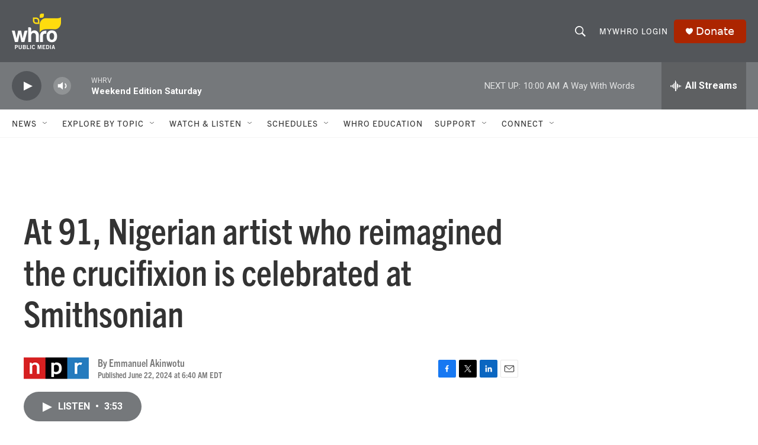

--- FILE ---
content_type: text/html;charset=UTF-8
request_url: https://www.whro.org/2024-06-22/at-91-nigerian-artist-who-reimagined-the-crucifixion-is-celebrated-at-smithsonian
body_size: 35306
content:
<!DOCTYPE html>
<html class="ArtP aside" lang="en">
    <head>
    <meta charset="UTF-8">

    

    <style data-cssvarsponyfill="true">
        :root { --siteBgColorInverse: #121212; --primaryTextColorInverse: #ffffff; --secondaryTextColorInverse: #cccccc; --tertiaryTextColorInverse: #c5c5c5; --headerBgColorInverse: #121212; --headerBorderColorInverse: #dcddde; --headerTextColorInverse: #ffffff; --secC1_Inverse: #a2a2a2; --secC4_Inverse: #282828; --headerNavBarBgColorInverse: #121212; --headerMenuBgColorInverse: #ffffff; --headerMenuTextColorInverse: #6b2b85; --headerMenuTextColorHoverInverse: #6b2b85; --liveBlogTextColorInverse: #ffffff; --applyButtonColorInverse: #4485D5; --applyButtonTextColorInverse: #4485D5; --siteBgColor: #ffffff; --primaryTextColor: #333333; --secondaryTextColor: #666666; --secC1: #767676; --secC4: #f5f5f5; --secC5: #ffffff; --siteBgColor: #ffffff; --siteInverseBgColor: #000000; --linkColor: #1772b0; --linkHoverColor: #125c8e; --headerBgColor: #53565a; --headerBgColorInverse: #000000; --headerBorderColor: #858585; --headerBorderColorInverse: #858585; --tertiaryTextColor: #1c1c1c; --headerTextColor: #ffffff; --headerTextColorHover: #cccccc; --buttonTextColor: #ffffff; --headerNavBarBgColor: #ffffff; --headerNavBarTextColor: #333333; --headerMenuBgColor: #ffffff; --headerMenuTextColor: #333333; --headerMenuTextColorHover: #767676; --liveBlogTextColor: #282829; --applyButtonColor: #194173; --applyButtonTextColor: #2c4273; --primaryColor1: #75787b; --primaryColor2: #53565a; --breakingColor: #ff6f00; --secC2: #dcdcdc; --secC3: #e6e6e6; --secC5: #ffffff; --linkColor: #1772b0; --linkHoverColor: #125c8e; --donateBGColor: #ac2500; --headerIconColor: #ffffff; --hatButtonBgColor: #ffffff; --hatButtonBgHoverColor: #411c58; --hatButtonBorderColor: #411c58; --hatButtonBorderHoverColor: #ffffff; --hatButtoniconColor: #d62021; --hatButtonTextColor: #ffffff; --hatButtonTextHoverColor: #cccccc; --footerTextColor: #ffffff; --footerTextBgColor: #ffffff; --footerPartnersBgColor: #75787b; --listBorderColor: #000000; --gridBorderColor: #e6e6e6; --tagButtonBorderColor: #1772b0; --tagButtonTextColor: #1772b0; --breakingTextColor: #ffffff; --sectionTextColor: #ff6f00; --contentWidth: 1240px; --primaryHeadlineFont: sans-serif; --secHlFont: sans-serif; --bodyFont: sans-serif; --colorWhite: #ffffff; --colorBlack: #000000;} .fonts-loaded { --primaryHeadlineFont: "trade-gothic-next-condensed"; --secHlFont: "trade-gothic-next-condensed"; --bodyFont: "trade-gothic-next"; --liveBlogBodyFont: "Roboto";}
    </style>

    <meta name="disqus.shortname" content="npr-whro">
<meta name="disqus.url" content="https://www.whro.org/2024-06-22/at-91-nigerian-artist-who-reimagined-the-crucifixion-is-celebrated-at-smithsonian">
<meta name="disqus.title" content="At 91, Nigerian artist who reimagined the crucifixion is celebrated at Smithsonian">
<meta name="disqus.identifier" content="00000190-3f89-d061-a191-bf99ffb10000">
    <meta property="fb:app_id" content="966144370871591">


    
    <meta name="twitter:card" content="summary_large_image"/>
    
    
    
    
    <meta name="twitter:description" content="Bruce Onobrakpeya was unafraid to challenge the conventions of the art world — and was celebrated for it. This giant of African art is basking in the joy of his first Smithsonian solo exhibition."/>
    
    
    <meta name="twitter:image" content="https://npr.brightspotcdn.com/dims4/default/18f0d60/2147483647/strip/true/crop/3000x1688+0+281/resize/1200x675!/quality/90/?url=https%3A%2F%2Fnpr.brightspotcdn.com%2Fdims3%2Fdefault%2Fstrip%2Ffalse%2Fcrop%2F3000x2250%20500%200%2Fresize%2F3000x2250%21%2F%3Furl%3Dhttp%3A%2F%2Fnpr-brightspot.s3.amazonaws.com%2F01%2F66%2Fd2cf41e241c0946c7ff44cf3be08%2Fbruce-onobrakpeya-artist-14.jpg"/>

    
    <meta name="twitter:image:alt" content="Bruce Onobrakpeya, a towering figure in modernism, in his home/studio in Lagos, Nigeria. At 91, he has his first Smithsonian solo show."/>
    
    
    <meta name="twitter:site" content="@whro"/>
    
    
    
    <meta name="twitter:title" content="At 91, Nigerian artist who reimagined the crucifixion is celebrated at Smithsonian"/>
    

<meta name="robots" content="max-image-preview:large">


    <meta property="og:title" content="At 91, Nigerian artist who reimagined the crucifixion is celebrated at Smithsonian">

    <meta property="og:url" content="https://www.whro.org/2024-06-22/at-91-nigerian-artist-who-reimagined-the-crucifixion-is-celebrated-at-smithsonian">

    <meta property="og:image" content="https://npr.brightspotcdn.com/dims4/default/7fcfed7/2147483647/strip/true/crop/3000x1575+0+338/resize/1200x630!/quality/90/?url=https%3A%2F%2Fnpr.brightspotcdn.com%2Fdims3%2Fdefault%2Fstrip%2Ffalse%2Fcrop%2F3000x2250%20500%200%2Fresize%2F3000x2250%21%2F%3Furl%3Dhttp%3A%2F%2Fnpr-brightspot.s3.amazonaws.com%2F01%2F66%2Fd2cf41e241c0946c7ff44cf3be08%2Fbruce-onobrakpeya-artist-14.jpg">

    
    <meta property="og:image:url" content="https://npr.brightspotcdn.com/dims4/default/7fcfed7/2147483647/strip/true/crop/3000x1575+0+338/resize/1200x630!/quality/90/?url=https%3A%2F%2Fnpr.brightspotcdn.com%2Fdims3%2Fdefault%2Fstrip%2Ffalse%2Fcrop%2F3000x2250%20500%200%2Fresize%2F3000x2250%21%2F%3Furl%3Dhttp%3A%2F%2Fnpr-brightspot.s3.amazonaws.com%2F01%2F66%2Fd2cf41e241c0946c7ff44cf3be08%2Fbruce-onobrakpeya-artist-14.jpg">
    
    <meta property="og:image:width" content="1200">
    <meta property="og:image:height" content="630">
    <meta property="og:image:type" content="image/jpeg">
    
    <meta property="og:image:alt" content="Bruce Onobrakpeya, a towering figure in modernism, in his home/studio in Lagos, Nigeria. At 91, he has his first Smithsonian solo show.">
    

    <meta property="og:description" content="Bruce Onobrakpeya was unafraid to challenge the conventions of the art world — and was celebrated for it. This giant of African art is basking in the joy of his first Smithsonian solo exhibition.">

    <meta property="og:site_name" content="WHRO Public Media">



    <meta property="og:type" content="article">

    <meta property="article:author" content="">

    <meta property="article:published_time" content="2024-06-22T10:40:15">

    <meta property="article:modified_time" content="2024-06-22T10:42:06.385">

    <meta property="article:tag" content="NPR News">

    <meta property="article:tag" content="NPR Top Stories">


    <link data-cssvarsponyfill="true" class="Webpack-css" rel="stylesheet" href="https://npr.brightspotcdn.com/resource/00000177-1bc0-debb-a57f-dfcf4a950000/styleguide/All.min.0db89f2a608a6b13cec2d9fc84f71c45.gz.css">

    <link rel="stylesheet" href="https://use.typekit.net/sgz6und.css">


    <style>.FooterNavigation-items-item {
    display: inline-block
}</style>
<style>[class*='-articleBody'] > ul,
[class*='-articleBody'] > ul ul {
    list-style-type: disc;
}</style>
<link rel="stylesheet" href="//use.typekit.net/xma8jcl.css">
<style>.PH-nav-bar .NavI .NavLink{ font-family:"trade-gothic-next"; font-size:1.5rem; }

/* Mobile Main Navigation */
.PH-menu-trigger:hover{ color:#ccc }
.PH-menu-trigger:hover svg{ opacity:1 }
.PH-menu-trigger .burger-menu:hover{ fill:#ccc }
.PH-ham-m-close{ color:#fff; }
.PH-ham-m-close .close-x{ fill:#fff; }
.PH-ham-m-wrapper{ background: #53565a; }
.PH-ham-m .NavI-text,
.PH-ham-m .Nav .NavI-text,
.PH-ham-m .Nav .NavI-more{ color:#fff; } 
.PH-ham-m .NavI .NavLink{ color:#fff }
.PH-ham-m .NavI .NavLink:hover{ color:#ccc }

/* Articles - Audio Player */
.AudioEnh{ background: var(--headerBgColor); }
.StreamPill:hover, [playing] .StreamPill{ opacity:0.8 }
.AlertBar{ background-color:#004f71 !important; }
.AlertBar-message { padding: 3%; color: white; text-align:left;}
.BrightspotPersistentPlayer-dfpAd { margin-left: 0px; margin-right: -5px; }</style>


    <meta name="viewport" content="width=device-width, initial-scale=1, viewport-fit=cover"><title>At 91, Nigerian artist who reimagined the crucifixion is celebrated at Smithsonian</title><meta name="description" content="Bruce Onobrakpeya was unafraid to challenge the conventions of the art world — and was celebrated for it. This giant of African art is basking in the joy of his first Smithsonian solo exhibition."><link rel="canonical" href="https://www.npr.org/sections/goats-and-soda/2024/06/20/g-s1-5439/smithsonian-nigerian-artist-crucifixion-bruce-onobrakpeya"><meta name="brightspot.contentId" content="00000190-3f89-d061-a191-bf99ffb10000"><link rel="apple-touch-icon"sizes="180x180"href="/apple-touch-icon.png"><link rel="icon"type="image/png"href="/favicon-32x32.png"><link rel="icon"type="image/png"href="/favicon-16x16.png">
    
    
    <meta name="brightspot-dataLayer" content="{
  &quot;author&quot; : &quot;Emmanuel Akinwotu&quot;,
  &quot;bspStoryId&quot; : &quot;00000190-3f89-d061-a191-bf99ffb10000&quot;,
  &quot;category&quot; : &quot;&quot;,
  &quot;inlineAudio&quot; : 1,
  &quot;keywords&quot; : &quot;NPR News,NPR Top Stories&quot;,
  &quot;nprCmsSite&quot; : true,
  &quot;nprStoryId&quot; : &quot;g-s1-5439&quot;,
  &quot;pageType&quot; : &quot;news-story&quot;,
  &quot;program&quot; : &quot;&quot;,
  &quot;publishedDate&quot; : &quot;2024-06-22T06:40:15Z&quot;,
  &quot;siteName&quot; : &quot;WHRO Public Media&quot;,
  &quot;station&quot; : &quot;WHRO&quot;,
  &quot;stationOrgId&quot; : &quot;1177&quot;,
  &quot;storyOrgId&quot; : &quot;s1&quot;,
  &quot;storyTheme&quot; : &quot;news-story&quot;,
  &quot;storyTitle&quot; : &quot;At 91, Nigerian artist who reimagined the crucifixion is celebrated at Smithsonian&quot;,
  &quot;timezone&quot; : &quot;America/New_York&quot;,
  &quot;wordCount&quot; : 0,
  &quot;series&quot; : &quot;&quot;
}">
    <script id="brightspot-dataLayer">
        (function () {
            var dataValue = document.head.querySelector('meta[name="brightspot-dataLayer"]').content;
            if (dataValue) {
                window.brightspotDataLayer = JSON.parse(dataValue);
            }
        })();
    </script>

    

    

    
    <script src="https://npr.brightspotcdn.com/resource/00000177-1bc0-debb-a57f-dfcf4a950000/styleguide/All.min.fd8f7fccc526453c829dde80fc7c2ef5.gz.js" async></script>
    

    <!-- no longer used, moved disqus script to be loaded by ps-disqus-comment-module.js to avoid errors --><meta name="gtm-dataLayer" content="{
  &quot;gtmAuthor&quot; : &quot;Emmanuel Akinwotu&quot;,
  &quot;gtmBspStoryId&quot; : &quot;00000190-3f89-d061-a191-bf99ffb10000&quot;,
  &quot;gtmCategory&quot; : &quot;&quot;,
  &quot;gtmInlineAudio&quot; : 1,
  &quot;gtmKeywords&quot; : &quot;NPR News,NPR Top Stories&quot;,
  &quot;gtmNprCmsSite&quot; : true,
  &quot;gtmNprStoryId&quot; : &quot;g-s1-5439&quot;,
  &quot;gtmPageType&quot; : &quot;news-story&quot;,
  &quot;gtmProgram&quot; : &quot;&quot;,
  &quot;gtmPublishedDate&quot; : &quot;2024-06-22T06:40:15Z&quot;,
  &quot;gtmSiteName&quot; : &quot;WHRO Public Media&quot;,
  &quot;gtmStation&quot; : &quot;WHRO&quot;,
  &quot;gtmStationOrgId&quot; : &quot;1177&quot;,
  &quot;gtmStoryOrgId&quot; : &quot;s1&quot;,
  &quot;gtmStoryTheme&quot; : &quot;news-story&quot;,
  &quot;gtmStoryTitle&quot; : &quot;At 91, Nigerian artist who reimagined the crucifixion is celebrated at Smithsonian&quot;,
  &quot;gtmTimezone&quot; : &quot;America/New_York&quot;,
  &quot;gtmWordCount&quot; : 0,
  &quot;gtmSeries&quot; : &quot;&quot;
}"><script>

    (function () {
        var dataValue = document.head.querySelector('meta[name="gtm-dataLayer"]').content;
        if (dataValue) {
            window.dataLayer = window.dataLayer || [];
            dataValue = JSON.parse(dataValue);
            dataValue['event'] = 'gtmFirstView';
            window.dataLayer.push(dataValue);
        }
    })();

    (function(w,d,s,l,i){w[l]=w[l]||[];w[l].push({'gtm.start':
            new Date().getTime(),event:'gtm.js'});var f=d.getElementsByTagName(s)[0],
        j=d.createElement(s),dl=l!='dataLayer'?'&l='+l:'';j.async=true;j.src=
        'https://www.googletagmanager.com/gtm.js?id='+i+dl;f.parentNode.insertBefore(j,f);
})(window,document,'script','dataLayer','GTM-N39QFDR');</script><script type="application/ld+json">{"@context":"http://schema.org","@type":"NewsArticle","author":[{"@context":"http://schema.org","@type":"Person","name":"Emmanuel Akinwotu"}],"dateModified":"2024-06-22T06:42:06Z","datePublished":"2024-06-22T06:40:15Z","headline":"At 91, Nigerian artist who reimagined the crucifixion is celebrated at Smithsonian","image":{"@context":"http://schema.org","@type":"ImageObject","url":"https://npr.brightspotcdn.com/dims3/default/strip/false/crop/3000x2250+500+0/resize/3000x2250!/?url=http%3A%2F%2Fnpr-brightspot.s3.amazonaws.com%2F01%2F66%2Fd2cf41e241c0946c7ff44cf3be08%2Fbruce-onobrakpeya-artist-14.jpg"},"mainEntityOfPage":{"@type":"NewsArticle","@id":"https://www.whro.org/2024-06-22/at-91-nigerian-artist-who-reimagined-the-crucifixion-is-celebrated-at-smithsonian"},"publisher":{"@type":"Organization","name":"WHRO","logo":{"@context":"http://schema.org","@type":"ImageObject","height":"60","url":"https://npr.brightspotcdn.com/dims4/default/e166f37/2147483647/resize/x60/quality/90/?url=http%3A%2F%2Fnpr-brightspot.s3.amazonaws.com%2F93%2F59%2F3e42d9e347318c132800fcbaad70%2Fheaderlogo-whropublicmedia.png","width":"83"}}}</script><script type="application/ld+json">{"@context":"http://schema.org","@type":"ListenAction","description":"Bruce Onobrakpeya was unafraid to challenge the conventions of the art world — and was celebrated for it. This giant of African art is basking in the joy of his first Smithsonian solo exhibition.","name":"At 91, Nigerian artist who reimagined the crucifixion is celebrated at Smithsonian"}</script><script>

  window.fbAsyncInit = function() {
      FB.init({
          
              appId : '966144370871591',
          
          xfbml : true,
          version : 'v2.9'
      });
  };

  (function(d, s, id){
     var js, fjs = d.getElementsByTagName(s)[0];
     if (d.getElementById(id)) {return;}
     js = d.createElement(s); js.id = id;
     js.src = "//connect.facebook.net/en_US/sdk.js";
     fjs.parentNode.insertBefore(js, fjs);
   }(document, 'script', 'facebook-jssdk'));
</script>
<script async="async" src="https://securepubads.g.doubleclick.net/tag/js/gpt.js"></script>
<script type="text/javascript">
    // Google tag setup
    var googletag = googletag || {};
    googletag.cmd = googletag.cmd || [];

    googletag.cmd.push(function () {
        // @see https://developers.google.com/publisher-tag/reference#googletag.PubAdsService_enableLazyLoad
        googletag.pubads().enableLazyLoad({
            fetchMarginPercent: 100, // fetch and render ads within this % of viewport
            renderMarginPercent: 100,
            mobileScaling: 1  // Same on mobile.
        });

        googletag.pubads().enableSingleRequest()
        googletag.pubads().enableAsyncRendering()
        googletag.pubads().collapseEmptyDivs()
        googletag.pubads().disableInitialLoad()
        googletag.enableServices()
    })
</script>
<script>window.addEventListener('DOMContentLoaded', (event) => {
    window.nulldurationobserver = new MutationObserver(function (mutations) {
        document.querySelectorAll('.StreamPill-duration').forEach(pill => { 
      if (pill.innerText == "LISTENNULL") {
         pill.innerText = "LISTEN"
      } 
    });
      });

      window.nulldurationobserver.observe(document.body, {
        childList: true,
        subtree: true
      });
});
</script>
<script src="https://pages.whro.org/glade/glade.js"></script>
<script src="//fast.fonts.net/jsapi/53f3ff2f-67ef-4cc5-8859-9f96e26fda2a.js" async></script>
<script>		!function (w, d, t) {
		  w.TiktokAnalyticsObject=t;var ttq=w[t]=w[t]||[];ttq.methods=["page","track","identify","instances","debug","on","off","once","ready","alias","group","enableCookie","disableCookie"],ttq.setAndDefer=function(t,e){t[e]=function(){t.push([e].concat(Array.prototype.slice.call(arguments,0)))}};for(var i=0;i<ttq.methods.length;i++)ttq.setAndDefer(ttq,ttq.methods[i]);ttq.instance=function(t){for(var e=ttq._i[t]||[],n=0;n<ttq.methods.length;n++
)ttq.setAndDefer(e,ttq.methods[n]);return e},ttq.load=function(e,n){var i="https://analytics.tiktok.com/i18n/pixel/events.js";ttq._i=ttq._i||{},ttq._i[e]=[],ttq._i[e]._u=i,ttq._t=ttq._t||{},ttq._t[e]=+new Date,ttq._o=ttq._o||{},ttq._o[e]=n||{};n=document.createElement("script");n.type="text/javascript",n.async=!0,n.src=i+"?sdkid="+e+"&lib="+t;e=document.getElementsByTagName("script")[0];e.parentNode.insertBefore(n,e)};
		
		  ttq.load('CP16LDRC77UF8F9DC3EG');
		  ttq.page();
		}(window, document, 'ttq');</script>
<script src="https://cdnjs.cloudflare.com/ajax/libs/luxon/3.4.4/luxon.min.js"></script>


    <script>
        var head = document.getElementsByTagName('head')
        head = head[0]
        var link = document.createElement('link');
        link.setAttribute('href', 'https://fonts.googleapis.com/css?family=Roboto Condensed|Roboto|Roboto:400,500,700&display=swap');
        var relList = link.relList;

        if (relList && relList.supports('preload')) {
            link.setAttribute('as', 'style');
            link.setAttribute('rel', 'preload');
            link.setAttribute('onload', 'this.rel="stylesheet"');
            link.setAttribute('crossorigin', 'anonymous');
        } else {
            link.setAttribute('rel', 'stylesheet');
        }

        head.appendChild(link);
    </script>
</head>


    <body class="Page-body" data-content-width="1240px">
    <noscript>
    <iframe src="https://www.googletagmanager.com/ns.html?id=GTM-N39QFDR" height="0" width="0" style="display:none;visibility:hidden"></iframe>
</noscript>
        

    <!-- Putting icons here, so we don't have to include in a bunch of -body hbs's -->
<svg xmlns="http://www.w3.org/2000/svg" style="display:none" id="iconsMap1" class="iconsMap">
    <symbol id="play-icon" viewBox="0 0 115 115">
        <polygon points="0,0 115,57.5 0,115" fill="currentColor" />
    </symbol>
    <symbol id="grid" viewBox="0 0 32 32">
            <g>
                <path d="M6.4,5.7 C6.4,6.166669 6.166669,6.4 5.7,6.4 L0.7,6.4 C0.233331,6.4 0,6.166669 0,5.7 L0,0.7 C0,0.233331 0.233331,0 0.7,0 L5.7,0 C6.166669,0 6.4,0.233331 6.4,0.7 L6.4,5.7 Z M19.2,5.7 C19.2,6.166669 18.966669,6.4 18.5,6.4 L13.5,6.4 C13.033331,6.4 12.8,6.166669 12.8,5.7 L12.8,0.7 C12.8,0.233331 13.033331,0 13.5,0 L18.5,0 C18.966669,0 19.2,0.233331 19.2,0.7 L19.2,5.7 Z M32,5.7 C32,6.166669 31.766669,6.4 31.3,6.4 L26.3,6.4 C25.833331,6.4 25.6,6.166669 25.6,5.7 L25.6,0.7 C25.6,0.233331 25.833331,0 26.3,0 L31.3,0 C31.766669,0 32,0.233331 32,0.7 L32,5.7 Z M6.4,18.5 C6.4,18.966669 6.166669,19.2 5.7,19.2 L0.7,19.2 C0.233331,19.2 0,18.966669 0,18.5 L0,13.5 C0,13.033331 0.233331,12.8 0.7,12.8 L5.7,12.8 C6.166669,12.8 6.4,13.033331 6.4,13.5 L6.4,18.5 Z M19.2,18.5 C19.2,18.966669 18.966669,19.2 18.5,19.2 L13.5,19.2 C13.033331,19.2 12.8,18.966669 12.8,18.5 L12.8,13.5 C12.8,13.033331 13.033331,12.8 13.5,12.8 L18.5,12.8 C18.966669,12.8 19.2,13.033331 19.2,13.5 L19.2,18.5 Z M32,18.5 C32,18.966669 31.766669,19.2 31.3,19.2 L26.3,19.2 C25.833331,19.2 25.6,18.966669 25.6,18.5 L25.6,13.5 C25.6,13.033331 25.833331,12.8 26.3,12.8 L31.3,12.8 C31.766669,12.8 32,13.033331 32,13.5 L32,18.5 Z M6.4,31.3 C6.4,31.766669 6.166669,32 5.7,32 L0.7,32 C0.233331,32 0,31.766669 0,31.3 L0,26.3 C0,25.833331 0.233331,25.6 0.7,25.6 L5.7,25.6 C6.166669,25.6 6.4,25.833331 6.4,26.3 L6.4,31.3 Z M19.2,31.3 C19.2,31.766669 18.966669,32 18.5,32 L13.5,32 C13.033331,32 12.8,31.766669 12.8,31.3 L12.8,26.3 C12.8,25.833331 13.033331,25.6 13.5,25.6 L18.5,25.6 C18.966669,25.6 19.2,25.833331 19.2,26.3 L19.2,31.3 Z M32,31.3 C32,31.766669 31.766669,32 31.3,32 L26.3,32 C25.833331,32 25.6,31.766669 25.6,31.3 L25.6,26.3 C25.6,25.833331 25.833331,25.6 26.3,25.6 L31.3,25.6 C31.766669,25.6 32,25.833331 32,26.3 L32,31.3 Z" id=""></path>
            </g>
    </symbol>
    <symbol id="radio-stream" width="18" height="19" viewBox="0 0 18 19">
        <g fill="currentColor" fill-rule="nonzero">
            <path d="M.5 8c-.276 0-.5.253-.5.565v1.87c0 .312.224.565.5.565s.5-.253.5-.565v-1.87C1 8.253.776 8 .5 8zM2.5 8c-.276 0-.5.253-.5.565v1.87c0 .312.224.565.5.565s.5-.253.5-.565v-1.87C3 8.253 2.776 8 2.5 8zM3.5 7c-.276 0-.5.276-.5.617v3.766c0 .34.224.617.5.617s.5-.276.5-.617V7.617C4 7.277 3.776 7 3.5 7zM5.5 6c-.276 0-.5.275-.5.613v5.774c0 .338.224.613.5.613s.5-.275.5-.613V6.613C6 6.275 5.776 6 5.5 6zM6.5 4c-.276 0-.5.26-.5.58v8.84c0 .32.224.58.5.58s.5-.26.5-.58V4.58C7 4.26 6.776 4 6.5 4zM8.5 0c-.276 0-.5.273-.5.61v17.78c0 .337.224.61.5.61s.5-.273.5-.61V.61C9 .273 8.776 0 8.5 0zM9.5 2c-.276 0-.5.274-.5.612v14.776c0 .338.224.612.5.612s.5-.274.5-.612V2.612C10 2.274 9.776 2 9.5 2zM11.5 5c-.276 0-.5.276-.5.616v8.768c0 .34.224.616.5.616s.5-.276.5-.616V5.616c0-.34-.224-.616-.5-.616zM12.5 6c-.276 0-.5.262-.5.584v4.832c0 .322.224.584.5.584s.5-.262.5-.584V6.584c0-.322-.224-.584-.5-.584zM14.5 7c-.276 0-.5.29-.5.647v3.706c0 .357.224.647.5.647s.5-.29.5-.647V7.647C15 7.29 14.776 7 14.5 7zM15.5 8c-.276 0-.5.253-.5.565v1.87c0 .312.224.565.5.565s.5-.253.5-.565v-1.87c0-.312-.224-.565-.5-.565zM17.5 8c-.276 0-.5.253-.5.565v1.87c0 .312.224.565.5.565s.5-.253.5-.565v-1.87c0-.312-.224-.565-.5-.565z"/>
        </g>
    </symbol>
    <symbol id="icon-magnify" viewBox="0 0 31 31">
        <g>
            <path fill-rule="evenodd" d="M22.604 18.89l-.323.566 8.719 8.8L28.255 31l-8.719-8.8-.565.404c-2.152 1.346-4.386 2.018-6.7 2.018-3.39 0-6.284-1.21-8.679-3.632C1.197 18.568 0 15.66 0 12.27c0-3.39 1.197-6.283 3.592-8.678C5.987 1.197 8.88 0 12.271 0c3.39 0 6.283 1.197 8.678 3.592 2.395 2.395 3.593 5.288 3.593 8.679 0 2.368-.646 4.574-1.938 6.62zM19.162 5.77C17.322 3.925 15.089 3 12.46 3c-2.628 0-4.862.924-6.702 2.77C3.92 7.619 3 9.862 3 12.5c0 2.639.92 4.882 2.76 6.73C7.598 21.075 9.832 22 12.46 22c2.629 0 4.862-.924 6.702-2.77C21.054 17.33 22 15.085 22 12.5c0-2.586-.946-4.83-2.838-6.73z"/>
        </g>
    </symbol>
    <symbol id="burger-menu" viewBox="0 0 14 10">
        <g>
            <path fill-rule="evenodd" d="M0 5.5v-1h14v1H0zM0 1V0h14v1H0zm0 9V9h14v1H0z"></path>
        </g>
    </symbol>
    <symbol id="close-x" viewBox="0 0 14 14">
        <g>
            <path fill-rule="nonzero" d="M6.336 7L0 .664.664 0 7 6.336 13.336 0 14 .664 7.664 7 14 13.336l-.664.664L7 7.664.664 14 0 13.336 6.336 7z"></path>
        </g>
    </symbol>
    <symbol id="share-more-arrow" viewBox="0 0 512 512" style="enable-background:new 0 0 512 512;">
        <g>
            <g>
                <path d="M512,241.7L273.643,3.343v156.152c-71.41,3.744-138.015,33.337-188.958,84.28C30.075,298.384,0,370.991,0,448.222v60.436
                    l29.069-52.985c45.354-82.671,132.173-134.027,226.573-134.027c5.986,0,12.004,0.212,18.001,0.632v157.779L512,241.7z
                    M255.642,290.666c-84.543,0-163.661,36.792-217.939,98.885c26.634-114.177,129.256-199.483,251.429-199.483h15.489V78.131
                    l163.568,163.568L304.621,405.267V294.531l-13.585-1.683C279.347,291.401,267.439,290.666,255.642,290.666z"></path>
            </g>
        </g>
    </symbol>
    <symbol id="chevron" viewBox="0 0 100 100">
        <g>
            <path d="M22.4566257,37.2056786 L-21.4456527,71.9511488 C-22.9248661,72.9681457 -24.9073712,72.5311671 -25.8758148,70.9765924 L-26.9788683,69.2027424 C-27.9450684,67.6481676 -27.5292733,65.5646602 -26.0500598,64.5484493 L20.154796,28.2208967 C21.5532435,27.2597011 23.3600078,27.2597011 24.759951,28.2208967 L71.0500598,64.4659264 C72.5292733,65.4829232 72.9450684,67.5672166 71.9788683,69.1217913 L70.8750669,70.8956413 C69.9073712,72.4502161 67.9241183,72.8848368 66.4449048,71.8694118 L22.4566257,37.2056786 Z" id="Transparent-Chevron" transform="translate(22.500000, 50.000000) rotate(90.000000) translate(-22.500000, -50.000000) "></path>
        </g>
    </symbol>
</svg>

<svg xmlns="http://www.w3.org/2000/svg" style="display:none" id="iconsMap2" class="iconsMap">
    <symbol id="mono-icon-facebook" viewBox="0 0 10 19">
        <path fill-rule="evenodd" d="M2.707 18.25V10.2H0V7h2.707V4.469c0-1.336.375-2.373 1.125-3.112C4.582.62 5.578.25 6.82.25c1.008 0 1.828.047 2.461.14v2.848H7.594c-.633 0-1.067.14-1.301.422-.188.235-.281.61-.281 1.125V7H9l-.422 3.2H6.012v8.05H2.707z"></path>
    </symbol>
    <symbol id="mono-icon-instagram" viewBox="0 0 17 17">
        <g>
            <path fill-rule="evenodd" d="M8.281 4.207c.727 0 1.4.182 2.022.545a4.055 4.055 0 0 1 1.476 1.477c.364.62.545 1.294.545 2.021 0 .727-.181 1.4-.545 2.021a4.055 4.055 0 0 1-1.476 1.477 3.934 3.934 0 0 1-2.022.545c-.726 0-1.4-.182-2.021-.545a4.055 4.055 0 0 1-1.477-1.477 3.934 3.934 0 0 1-.545-2.021c0-.727.182-1.4.545-2.021A4.055 4.055 0 0 1 6.26 4.752a3.934 3.934 0 0 1 2.021-.545zm0 6.68a2.54 2.54 0 0 0 1.864-.774 2.54 2.54 0 0 0 .773-1.863 2.54 2.54 0 0 0-.773-1.863 2.54 2.54 0 0 0-1.864-.774 2.54 2.54 0 0 0-1.863.774 2.54 2.54 0 0 0-.773 1.863c0 .727.257 1.348.773 1.863a2.54 2.54 0 0 0 1.863.774zM13.45 4.03c-.023.258-.123.48-.299.668a.856.856 0 0 1-.65.281.913.913 0 0 1-.668-.28.913.913 0 0 1-.281-.669c0-.258.094-.48.281-.668a.913.913 0 0 1 .668-.28c.258 0 .48.093.668.28.187.188.281.41.281.668zm2.672.95c.023.656.035 1.746.035 3.269 0 1.523-.017 2.62-.053 3.287-.035.668-.134 1.248-.298 1.74a4.098 4.098 0 0 1-.967 1.53 4.098 4.098 0 0 1-1.53.966c-.492.164-1.072.264-1.74.3-.668.034-1.763.052-3.287.052-1.523 0-2.619-.018-3.287-.053-.668-.035-1.248-.146-1.74-.334a3.747 3.747 0 0 1-1.53-.931 4.098 4.098 0 0 1-.966-1.53c-.164-.492-.264-1.072-.299-1.74C.424 10.87.406 9.773.406 8.25S.424 5.63.46 4.963c.035-.668.135-1.248.299-1.74.21-.586.533-1.096.967-1.53A4.098 4.098 0 0 1 3.254.727c.492-.164 1.072-.264 1.74-.3C5.662.394 6.758.376 8.281.376c1.524 0 2.62.018 3.287.053.668.035 1.248.135 1.74.299a4.098 4.098 0 0 1 2.496 2.496c.165.492.27 1.078.317 1.757zm-1.687 7.91c.14-.399.234-1.032.28-1.899.024-.515.036-1.242.036-2.18V7.689c0-.961-.012-1.688-.035-2.18-.047-.89-.14-1.524-.281-1.899a2.537 2.537 0 0 0-1.512-1.511c-.375-.14-1.008-.235-1.899-.282a51.292 51.292 0 0 0-2.18-.035H7.72c-.938 0-1.664.012-2.18.035-.867.047-1.5.141-1.898.282a2.537 2.537 0 0 0-1.512 1.511c-.14.375-.234 1.008-.281 1.899a51.292 51.292 0 0 0-.036 2.18v1.125c0 .937.012 1.664.036 2.18.047.866.14 1.5.28 1.898.306.726.81 1.23 1.513 1.511.398.141 1.03.235 1.898.282.516.023 1.242.035 2.18.035h1.125c.96 0 1.687-.012 2.18-.035.89-.047 1.523-.141 1.898-.282.726-.304 1.23-.808 1.512-1.511z"></path>
        </g>
    </symbol>
    <symbol id="mono-icon-email" viewBox="0 0 512 512">
        <g>
            <path d="M67,148.7c11,5.8,163.8,89.1,169.5,92.1c5.7,3,11.5,4.4,20.5,4.4c9,0,14.8-1.4,20.5-4.4c5.7-3,158.5-86.3,169.5-92.1
                c4.1-2.1,11-5.9,12.5-10.2c2.6-7.6-0.2-10.5-11.3-10.5H257H65.8c-11.1,0-13.9,3-11.3,10.5C56,142.9,62.9,146.6,67,148.7z"></path>
            <path d="M455.7,153.2c-8.2,4.2-81.8,56.6-130.5,88.1l82.2,92.5c2,2,2.9,4.4,1.8,5.6c-1.2,1.1-3.8,0.5-5.9-1.4l-98.6-83.2
                c-14.9,9.6-25.4,16.2-27.2,17.2c-7.7,3.9-13.1,4.4-20.5,4.4c-7.4,0-12.8-0.5-20.5-4.4c-1.9-1-12.3-7.6-27.2-17.2l-98.6,83.2
                c-2,2-4.7,2.6-5.9,1.4c-1.2-1.1-0.3-3.6,1.7-5.6l82.1-92.5c-48.7-31.5-123.1-83.9-131.3-88.1c-8.8-4.5-9.3,0.8-9.3,4.9
                c0,4.1,0,205,0,205c0,9.3,13.7,20.9,23.5,20.9H257h185.5c9.8,0,21.5-11.7,21.5-20.9c0,0,0-201,0-205
                C464,153.9,464.6,148.7,455.7,153.2z"></path>
        </g>
    </symbol>
    <symbol id="default-image" width="24" height="24" viewBox="0 0 24 24" fill="none" stroke="currentColor" stroke-width="2" stroke-linecap="round" stroke-linejoin="round" class="feather feather-image">
        <rect x="3" y="3" width="18" height="18" rx="2" ry="2"></rect>
        <circle cx="8.5" cy="8.5" r="1.5"></circle>
        <polyline points="21 15 16 10 5 21"></polyline>
    </symbol>
    <symbol id="icon-email" width="18px" viewBox="0 0 20 14">
        <g id="Symbols" stroke="none" stroke-width="1" fill="none" fill-rule="evenodd" stroke-linecap="round" stroke-linejoin="round">
            <g id="social-button-bar" transform="translate(-125.000000, -8.000000)" stroke="#000000">
                <g id="Group-2" transform="translate(120.000000, 0.000000)">
                    <g id="envelope" transform="translate(6.000000, 9.000000)">
                        <path d="M17.5909091,10.6363636 C17.5909091,11.3138182 17.0410909,11.8636364 16.3636364,11.8636364 L1.63636364,11.8636364 C0.958909091,11.8636364 0.409090909,11.3138182 0.409090909,10.6363636 L0.409090909,1.63636364 C0.409090909,0.958090909 0.958909091,0.409090909 1.63636364,0.409090909 L16.3636364,0.409090909 C17.0410909,0.409090909 17.5909091,0.958090909 17.5909091,1.63636364 L17.5909091,10.6363636 L17.5909091,10.6363636 Z" id="Stroke-406"></path>
                        <polyline id="Stroke-407" points="17.1818182 0.818181818 9 7.36363636 0.818181818 0.818181818"></polyline>
                    </g>
                </g>
            </g>
        </g>
    </symbol>
    <symbol id="mono-icon-print" viewBox="0 0 12 12">
        <g fill-rule="evenodd">
            <path fill-rule="nonzero" d="M9 10V7H3v3H1a1 1 0 0 1-1-1V4a1 1 0 0 1 1-1h10a1 1 0 0 1 1 1v3.132A2.868 2.868 0 0 1 9.132 10H9zm.5-4.5a1 1 0 1 0 0-2 1 1 0 0 0 0 2zM3 0h6v2H3z"></path>
            <path d="M4 8h4v4H4z"></path>
        </g>
    </symbol>
    <symbol id="mono-icon-copylink" viewBox="0 0 12 12">
        <g fill-rule="evenodd">
            <path d="M10.199 2.378c.222.205.4.548.465.897.062.332.016.614-.132.774L8.627 6.106c-.187.203-.512.232-.75-.014a.498.498 0 0 0-.706.028.499.499 0 0 0 .026.706 1.509 1.509 0 0 0 2.165-.04l1.903-2.06c.37-.398.506-.98.382-1.636-.105-.557-.392-1.097-.77-1.445L9.968.8C9.591.452 9.03.208 8.467.145 7.803.072 7.233.252 6.864.653L4.958 2.709a1.509 1.509 0 0 0 .126 2.161.5.5 0 1 0 .68-.734c-.264-.218-.26-.545-.071-.747L7.597 1.33c.147-.16.425-.228.76-.19.353.038.71.188.931.394l.91.843.001.001zM1.8 9.623c-.222-.205-.4-.549-.465-.897-.062-.332-.016-.614.132-.774l1.905-2.057c.187-.203.512-.232.75.014a.498.498 0 0 0 .706-.028.499.499 0 0 0-.026-.706 1.508 1.508 0 0 0-2.165.04L.734 7.275c-.37.399-.506.98-.382 1.637.105.557.392 1.097.77 1.445l.91.843c.376.35.937.594 1.5.656.664.073 1.234-.106 1.603-.507L7.04 9.291a1.508 1.508 0 0 0-.126-2.16.5.5 0 0 0-.68.734c.264.218.26.545.071.747l-1.904 2.057c-.147.16-.425.228-.76.191-.353-.038-.71-.188-.931-.394l-.91-.843z"></path>
            <path d="M8.208 3.614a.5.5 0 0 0-.707.028L3.764 7.677a.5.5 0 0 0 .734.68L8.235 4.32a.5.5 0 0 0-.027-.707"></path>
        </g>
    </symbol>
    <symbol id="mono-icon-linkedin" viewBox="0 0 16 17">
        <g fill-rule="evenodd">
            <path d="M3.734 16.125H.464V5.613h3.27zM2.117 4.172c-.515 0-.96-.188-1.336-.563A1.825 1.825 0 0 1 .22 2.273c0-.515.187-.96.562-1.335.375-.375.82-.563 1.336-.563.516 0 .961.188 1.336.563.375.375.563.82.563 1.335 0 .516-.188.961-.563 1.336-.375.375-.82.563-1.336.563zM15.969 16.125h-3.27v-5.133c0-.844-.07-1.453-.21-1.828-.259-.633-.762-.95-1.512-.95s-1.278.282-1.582.845c-.235.421-.352 1.043-.352 1.863v5.203H5.809V5.613h3.128v1.442h.036c.234-.469.609-.856 1.125-1.16.562-.375 1.218-.563 1.968-.563 1.524 0 2.59.48 3.2 1.441.468.774.703 1.97.703 3.586v5.766z"></path>
        </g>
    </symbol>
    <symbol id="mono-icon-pinterest" viewBox="0 0 512 512">
        <g>
            <path d="M256,32C132.3,32,32,132.3,32,256c0,91.7,55.2,170.5,134.1,205.2c-0.6-15.6-0.1-34.4,3.9-51.4
                c4.3-18.2,28.8-122.1,28.8-122.1s-7.2-14.3-7.2-35.4c0-33.2,19.2-58,43.2-58c20.4,0,30.2,15.3,30.2,33.6
                c0,20.5-13.1,51.1-19.8,79.5c-5.6,23.8,11.9,43.1,35.4,43.1c42.4,0,71-54.5,71-119.1c0-49.1-33.1-85.8-93.2-85.8
                c-67.9,0-110.3,50.7-110.3,107.3c0,19.5,5.8,33.3,14.8,43.9c4.1,4.9,4.7,6.9,3.2,12.5c-1.1,4.1-3.5,14-4.6,18
                c-1.5,5.7-6.1,7.7-11.2,5.6c-31.3-12.8-45.9-47-45.9-85.6c0-63.6,53.7-139.9,160.1-139.9c85.5,0,141.8,61.9,141.8,128.3
                c0,87.9-48.9,153.5-120.9,153.5c-24.2,0-46.9-13.1-54.7-27.9c0,0-13,51.6-15.8,61.6c-4.7,17.3-14,34.5-22.5,48
                c20.1,5.9,41.4,9.2,63.5,9.2c123.7,0,224-100.3,224-224C480,132.3,379.7,32,256,32z"></path>
        </g>
    </symbol>
    <symbol id="mono-icon-tumblr" viewBox="0 0 512 512">
        <g>
            <path d="M321.2,396.3c-11.8,0-22.4-2.8-31.5-8.3c-6.9-4.1-11.5-9.6-14-16.4c-2.6-6.9-3.6-22.3-3.6-46.4V224h96v-64h-96V48h-61.9
                c-2.7,21.5-7.5,44.7-14.5,58.6c-7,13.9-14,25.8-25.6,35.7c-11.6,9.9-25.6,17.9-41.9,23.3V224h48v140.4c0,19,2,33.5,5.9,43.5
                c4,10,11.1,19.5,21.4,28.4c10.3,8.9,22.8,15.7,37.3,20.5c14.6,4.8,31.4,7.2,50.4,7.2c16.7,0,30.3-1.7,44.7-5.1
                c14.4-3.4,30.5-9.3,48.2-17.6v-65.6C363.2,389.4,342.3,396.3,321.2,396.3z"></path>
        </g>
    </symbol>
    <symbol id="mono-icon-twitter" viewBox="0 0 1200 1227">
        <g>
            <path d="M714.163 519.284L1160.89 0H1055.03L667.137 450.887L357.328 0H0L468.492 681.821L0 1226.37H105.866L515.491
            750.218L842.672 1226.37H1200L714.137 519.284H714.163ZM569.165 687.828L521.697 619.934L144.011 79.6944H306.615L611.412
            515.685L658.88 583.579L1055.08 1150.3H892.476L569.165 687.854V687.828Z" fill="white"></path>
        </g>
    </symbol>
    <symbol id="mono-icon-youtube" viewBox="0 0 512 512">
        <g>
            <path fill-rule="evenodd" d="M508.6,148.8c0-45-33.1-81.2-74-81.2C379.2,65,322.7,64,265,64c-3,0-6,0-9,0s-6,0-9,0c-57.6,0-114.2,1-169.6,3.6
                c-40.8,0-73.9,36.4-73.9,81.4C1,184.6-0.1,220.2,0,255.8C-0.1,291.4,1,327,3.4,362.7c0,45,33.1,81.5,73.9,81.5
                c58.2,2.7,117.9,3.9,178.6,3.8c60.8,0.2,120.3-1,178.6-3.8c40.9,0,74-36.5,74-81.5c2.4-35.7,3.5-71.3,3.4-107
                C512.1,220.1,511,184.5,508.6,148.8z M207,353.9V157.4l145,98.2L207,353.9z"></path>
        </g>
    </symbol>
    <symbol id="mono-icon-flipboard" viewBox="0 0 500 500">
        <g>
            <path d="M0,0V500H500V0ZM400,200H300V300H200V400H100V100H400Z"></path>
        </g>
    </symbol>
    <symbol id="mono-icon-bluesky" viewBox="0 0 568 501">
        <g>
            <path d="M123.121 33.6637C188.241 82.5526 258.281 181.681 284 234.873C309.719 181.681 379.759 82.5526 444.879
            33.6637C491.866 -1.61183 568 -28.9064 568 57.9464C568 75.2916 558.055 203.659 552.222 224.501C531.947 296.954
            458.067 315.434 392.347 304.249C507.222 323.8 536.444 388.56 473.333 453.32C353.473 576.312 301.061 422.461
            287.631 383.039C285.169 375.812 284.017 372.431 284 375.306C283.983 372.431 282.831 375.812 280.369 383.039C266.939
            422.461 214.527 576.312 94.6667 453.32C31.5556 388.56 60.7778 323.8 175.653 304.249C109.933 315.434 36.0535
            296.954 15.7778 224.501C9.94525 203.659 0 75.2916 0 57.9464C0 -28.9064 76.1345 -1.61183 123.121 33.6637Z"
            fill="white">
            </path>
        </g>
    </symbol>
    <symbol id="mono-icon-threads" viewBox="0 0 192 192">
        <g>
            <path d="M141.537 88.9883C140.71 88.5919 139.87 88.2104 139.019 87.8451C137.537 60.5382 122.616 44.905 97.5619 44.745C97.4484 44.7443 97.3355 44.7443 97.222 44.7443C82.2364 44.7443 69.7731 51.1409 62.102 62.7807L75.881 72.2328C81.6116 63.5383 90.6052 61.6848 97.2286 61.6848C97.3051 61.6848 97.3819 61.6848 97.4576 61.6855C105.707 61.7381 111.932 64.1366 115.961 68.814C118.893 72.2193 120.854 76.925 121.825 82.8638C114.511 81.6207 106.601 81.2385 98.145 81.7233C74.3247 83.0954 59.0111 96.9879 60.0396 116.292C60.5615 126.084 65.4397 134.508 73.775 140.011C80.8224 144.663 89.899 146.938 99.3323 146.423C111.79 145.74 121.563 140.987 128.381 132.296C133.559 125.696 136.834 117.143 138.28 106.366C144.217 109.949 148.617 114.664 151.047 120.332C155.179 129.967 155.42 145.8 142.501 158.708C131.182 170.016 117.576 174.908 97.0135 175.059C74.2042 174.89 56.9538 167.575 45.7381 153.317C35.2355 139.966 29.8077 120.682 29.6052 96C29.8077 71.3178 35.2355 52.0336 45.7381 38.6827C56.9538 24.4249 74.2039 17.11 97.0132 16.9405C119.988 17.1113 137.539 24.4614 149.184 38.788C154.894 45.8136 159.199 54.6488 162.037 64.9503L178.184 60.6422C174.744 47.9622 169.331 37.0357 161.965 27.974C147.036 9.60668 125.202 0.195148 97.0695 0H96.9569C68.8816 0.19447 47.2921 9.6418 32.7883 28.0793C19.8819 44.4864 13.2244 67.3157 13.0007 95.9325L13 96L13.0007 96.0675C13.2244 124.684 19.8819 147.514 32.7883 163.921C47.2921 182.358 68.8816 191.806 96.9569 192H97.0695C122.03 191.827 139.624 185.292 154.118 170.811C173.081 151.866 172.51 128.119 166.26 113.541C161.776 103.087 153.227 94.5962 141.537 88.9883ZM98.4405 129.507C88.0005 130.095 77.1544 125.409 76.6196 115.372C76.2232 107.93 81.9158 99.626 99.0812 98.6368C101.047 98.5234 102.976 98.468 104.871 98.468C111.106 98.468 116.939 99.0737 122.242 100.233C120.264 124.935 108.662 128.946 98.4405 129.507Z" fill="white"></path>
        </g>
    </symbol>
 </svg>

<svg xmlns="http://www.w3.org/2000/svg" style="display:none" id="iconsMap3" class="iconsMap">
    <symbol id="volume-mute" x="0px" y="0px" viewBox="0 0 24 24" style="enable-background:new 0 0 24 24;">
        <polygon fill="currentColor" points="11,5 6,9 2,9 2,15 6,15 11,19 "/>
        <line style="fill:none;stroke:currentColor;stroke-width:2;stroke-linecap:round;stroke-linejoin:round;" x1="23" y1="9" x2="17" y2="15"/>
        <line style="fill:none;stroke:currentColor;stroke-width:2;stroke-linecap:round;stroke-linejoin:round;" x1="17" y1="9" x2="23" y2="15"/>
    </symbol>
    <symbol id="volume-low" x="0px" y="0px" viewBox="0 0 24 24" style="enable-background:new 0 0 24 24;" xml:space="preserve">
        <polygon fill="currentColor" points="11,5 6,9 2,9 2,15 6,15 11,19 "/>
    </symbol>
    <symbol id="volume-mid" x="0px" y="0px" viewBox="0 0 24 24" style="enable-background:new 0 0 24 24;">
        <polygon fill="currentColor" points="11,5 6,9 2,9 2,15 6,15 11,19 "/>
        <path style="fill:none;stroke:currentColor;stroke-width:2;stroke-linecap:round;stroke-linejoin:round;" d="M15.5,8.5c2,2,2,5.1,0,7.1"/>
    </symbol>
    <symbol id="volume-high" x="0px" y="0px" viewBox="0 0 24 24" style="enable-background:new 0 0 24 24;">
        <polygon fill="currentColor" points="11,5 6,9 2,9 2,15 6,15 11,19 "/>
        <path style="fill:none;stroke:currentColor;stroke-width:2;stroke-linecap:round;stroke-linejoin:round;" d="M19.1,4.9c3.9,3.9,3.9,10.2,0,14.1 M15.5,8.5c2,2,2,5.1,0,7.1"/>
    </symbol>
    <symbol id="pause-icon" viewBox="0 0 12 16">
        <rect x="0" y="0" width="4" height="16" fill="currentColor"></rect>
        <rect x="8" y="0" width="4" height="16" fill="currentColor"></rect>
    </symbol>
    <symbol id="heart" viewBox="0 0 24 24">
        <g>
            <path d="M12 4.435c-1.989-5.399-12-4.597-12 3.568 0 4.068 3.06 9.481 12 14.997 8.94-5.516 12-10.929 12-14.997 0-8.118-10-8.999-12-3.568z"/>
        </g>
    </symbol>
    <symbol id="icon-location" width="24" height="24" viewBox="0 0 24 24" fill="currentColor" stroke="currentColor" stroke-width="2" stroke-linecap="round" stroke-linejoin="round" class="feather feather-map-pin">
        <path d="M21 10c0 7-9 13-9 13s-9-6-9-13a9 9 0 0 1 18 0z" fill="currentColor" fill-opacity="1"></path>
        <circle cx="12" cy="10" r="5" fill="#ffffff"></circle>
    </symbol>
    <symbol id="icon-ticket" width="23px" height="15px" viewBox="0 0 23 15">
        <g stroke="none" stroke-width="1" fill="none" fill-rule="evenodd">
            <g transform="translate(-625.000000, -1024.000000)">
                <g transform="translate(625.000000, 1024.000000)">
                    <path d="M0,12.057377 L0,3.94262296 C0.322189879,4.12588308 0.696256938,4.23076923 1.0952381,4.23076923 C2.30500469,4.23076923 3.28571429,3.26645946 3.28571429,2.07692308 C3.28571429,1.68461385 3.17904435,1.31680209 2.99266757,1 L20.0073324,1 C19.8209556,1.31680209 19.7142857,1.68461385 19.7142857,2.07692308 C19.7142857,3.26645946 20.6949953,4.23076923 21.9047619,4.23076923 C22.3037431,4.23076923 22.6778101,4.12588308 23,3.94262296 L23,12.057377 C22.6778101,11.8741169 22.3037431,11.7692308 21.9047619,11.7692308 C20.6949953,11.7692308 19.7142857,12.7335405 19.7142857,13.9230769 C19.7142857,14.3153862 19.8209556,14.6831979 20.0073324,15 L2.99266757,15 C3.17904435,14.6831979 3.28571429,14.3153862 3.28571429,13.9230769 C3.28571429,12.7335405 2.30500469,11.7692308 1.0952381,11.7692308 C0.696256938,11.7692308 0.322189879,11.8741169 -2.13162821e-14,12.057377 Z" fill="currentColor"></path>
                    <path d="M14.5,0.533333333 L14.5,15.4666667" stroke="#FFFFFF" stroke-linecap="square" stroke-dasharray="2"></path>
                </g>
            </g>
        </g>
    </symbol>
    <symbol id="icon-refresh" width="24" height="24" viewBox="0 0 24 24" fill="none" stroke="currentColor" stroke-width="2" stroke-linecap="round" stroke-linejoin="round" class="feather feather-refresh-cw">
        <polyline points="23 4 23 10 17 10"></polyline>
        <polyline points="1 20 1 14 7 14"></polyline>
        <path d="M3.51 9a9 9 0 0 1 14.85-3.36L23 10M1 14l4.64 4.36A9 9 0 0 0 20.49 15"></path>
    </symbol>

    <symbol>
    <g id="mono-icon-link-post" stroke="none" stroke-width="1" fill="none" fill-rule="evenodd">
        <g transform="translate(-313.000000, -10148.000000)" fill="#000000" fill-rule="nonzero">
            <g transform="translate(306.000000, 10142.000000)">
                <path d="M14.0614027,11.2506973 L14.3070318,11.2618997 C15.6181751,11.3582102 16.8219637,12.0327684 17.6059678,13.1077805 C17.8500396,13.4424472 17.7765978,13.9116075 17.441931,14.1556793 C17.1072643,14.3997511 16.638104,14.3263093 16.3940322,13.9916425 C15.8684436,13.270965 15.0667922,12.8217495 14.1971448,12.7578692 C13.3952042,12.6989624 12.605753,12.9728728 12.0021966,13.5148801 L11.8552806,13.6559298 L9.60365896,15.9651545 C8.45118119,17.1890154 8.4677248,19.1416686 9.64054436,20.3445766 C10.7566428,21.4893084 12.5263723,21.5504727 13.7041492,20.5254372 L13.8481981,20.3916503 L15.1367586,19.070032 C15.4259192,18.7734531 15.9007548,18.7674393 16.1973338,19.0565998 C16.466951,19.3194731 16.4964317,19.7357968 16.282313,20.0321436 L16.2107659,20.117175 L14.9130245,21.4480474 C13.1386707,23.205741 10.3106091,23.1805355 8.5665371,21.3917196 C6.88861294,19.6707486 6.81173139,16.9294487 8.36035888,15.1065701 L8.5206409,14.9274155 L10.7811785,12.6088842 C11.6500838,11.7173642 12.8355419,11.2288664 14.0614027,11.2506973 Z M22.4334629,7.60828039 C24.1113871,9.32925141 24.1882686,12.0705513 22.6396411,13.8934299 L22.4793591,14.0725845 L20.2188215,16.3911158 C19.2919892,17.3420705 18.0049901,17.8344754 16.6929682,17.7381003 C15.3818249,17.6417898 14.1780363,16.9672316 13.3940322,15.8922195 C13.1499604,15.5575528 13.2234022,15.0883925 13.558069,14.8443207 C13.8927357,14.6002489 14.361896,14.6736907 14.6059678,15.0083575 C15.1315564,15.729035 15.9332078,16.1782505 16.8028552,16.2421308 C17.6047958,16.3010376 18.394247,16.0271272 18.9978034,15.4851199 L19.1447194,15.3440702 L21.396341,13.0348455 C22.5488188,11.8109846 22.5322752,9.85833141 21.3594556,8.65542337 C20.2433572,7.51069163 18.4736277,7.44952726 17.2944986,8.47594561 L17.1502735,8.60991269 L15.8541776,9.93153101 C15.5641538,10.2272658 15.0893026,10.2318956 14.7935678,9.94187181 C14.524718,9.67821384 14.4964508,9.26180596 14.7114324,8.96608447 L14.783227,8.88126205 L16.0869755,7.55195256 C17.8613293,5.79425896 20.6893909,5.81946452 22.4334629,7.60828039 Z" id="Icon-Link"></path>
            </g>
        </g>
    </g>
    </symbol>
    <symbol id="icon-passport-badge" viewBox="0 0 80 80">
        <g fill="none" fill-rule="evenodd">
            <path fill="#5680FF" d="M0 0L80 0 0 80z" transform="translate(-464.000000, -281.000000) translate(100.000000, 180.000000) translate(364.000000, 101.000000)"/>
            <g fill="#FFF" fill-rule="nonzero">
                <path d="M17.067 31.676l-3.488-11.143-11.144-3.488 11.144-3.488 3.488-11.144 3.488 11.166 11.143 3.488-11.143 3.466-3.488 11.143zm4.935-19.567l1.207.373 2.896-4.475-4.497 2.895.394 1.207zm-9.871 0l.373-1.207-4.497-2.895 2.895 4.475 1.229-.373zm9.871 9.893l-.373 1.207 4.497 2.896-2.895-4.497-1.229.394zm-9.871 0l-1.207-.373-2.895 4.497 4.475-2.895-.373-1.229zm22.002-4.935c0 9.41-7.634 17.066-17.066 17.066C7.656 34.133 0 26.5 0 17.067 0 7.634 7.634 0 17.067 0c9.41 0 17.066 7.634 17.066 17.067zm-2.435 0c0-8.073-6.559-14.632-14.631-14.632-8.073 0-14.632 6.559-14.632 14.632 0 8.072 6.559 14.631 14.632 14.631 8.072-.022 14.631-6.58 14.631-14.631z" transform="translate(-464.000000, -281.000000) translate(100.000000, 180.000000) translate(364.000000, 101.000000) translate(6.400000, 6.400000)"/>
            </g>
        </g>
    </symbol>
    <symbol id="icon-passport-badge-circle" viewBox="0 0 45 45">
        <g fill="none" fill-rule="evenodd">
            <circle cx="23.5" cy="23" r="20.5" fill="#5680FF"/>
            <g fill="#FFF" fill-rule="nonzero">
                <path d="M17.067 31.676l-3.488-11.143-11.144-3.488 11.144-3.488 3.488-11.144 3.488 11.166 11.143 3.488-11.143 3.466-3.488 11.143zm4.935-19.567l1.207.373 2.896-4.475-4.497 2.895.394 1.207zm-9.871 0l.373-1.207-4.497-2.895 2.895 4.475 1.229-.373zm9.871 9.893l-.373 1.207 4.497 2.896-2.895-4.497-1.229.394zm-9.871 0l-1.207-.373-2.895 4.497 4.475-2.895-.373-1.229zm22.002-4.935c0 9.41-7.634 17.066-17.066 17.066C7.656 34.133 0 26.5 0 17.067 0 7.634 7.634 0 17.067 0c9.41 0 17.066 7.634 17.066 17.067zm-2.435 0c0-8.073-6.559-14.632-14.631-14.632-8.073 0-14.632 6.559-14.632 14.632 0 8.072 6.559 14.631 14.632 14.631 8.072-.022 14.631-6.58 14.631-14.631z" transform="translate(-464.000000, -281.000000) translate(100.000000, 180.000000) translate(364.000000, 101.000000) translate(6.400000, 6.400000)"/>
            </g>
        </g>
    </symbol>
    <symbol id="icon-pbs-charlotte-passport-navy" viewBox="0 0 401 42">
        <g fill="none" fill-rule="evenodd">
            <g transform="translate(-91.000000, -1361.000000) translate(89.000000, 1275.000000) translate(2.828125, 86.600000) translate(217.623043, -0.000000)">
                <circle cx="20.435" cy="20.435" r="20.435" fill="#5680FF"/>
                <path fill="#FFF" fill-rule="nonzero" d="M20.435 36.115l-3.743-11.96-11.96-3.743 11.96-3.744 3.743-11.96 3.744 11.984 11.96 3.743-11.96 3.72-3.744 11.96zm5.297-21l1.295.4 3.108-4.803-4.826 3.108.423 1.295zm-10.594 0l.4-1.295-4.826-3.108 3.108 4.803 1.318-.4zm10.594 10.617l-.4 1.295 4.826 3.108-3.107-4.826-1.319.423zm-10.594 0l-1.295-.4-3.107 4.826 4.802-3.107-.4-1.319zm23.614-5.297c0 10.1-8.193 18.317-18.317 18.317-10.1 0-18.316-8.193-18.316-18.317 0-10.123 8.193-18.316 18.316-18.316 10.1 0 18.317 8.193 18.317 18.316zm-2.614 0c0-8.664-7.039-15.703-15.703-15.703S4.732 11.772 4.732 20.435c0 8.664 7.04 15.703 15.703 15.703 8.664-.023 15.703-7.063 15.703-15.703z"/>
            </g>
            <path fill="currentColor" fill-rule="nonzero" d="M4.898 31.675v-8.216h2.1c2.866 0 5.075-.658 6.628-1.975 1.554-1.316 2.33-3.217 2.33-5.703 0-2.39-.729-4.19-2.187-5.395-1.46-1.206-3.59-1.81-6.391-1.81H0v23.099h4.898zm1.611-12.229H4.898V12.59h2.227c1.338 0 2.32.274 2.947.821.626.548.94 1.396.94 2.544 0 1.137-.374 2.004-1.122 2.599-.748.595-1.875.892-3.38.892zm22.024 12.229c2.612 0 4.68-.59 6.201-1.77 1.522-1.18 2.283-2.823 2.283-4.93 0-1.484-.324-2.674-.971-3.57-.648-.895-1.704-1.506-3.168-1.832v-.158c1.074-.18 1.935-.711 2.583-1.596.648-.885.972-2.017.972-3.397 0-2.032-.74-3.515-2.22-4.447-1.48-.932-3.858-1.398-7.133-1.398H19.89v23.098h8.642zm-.9-13.95h-2.844V12.59h2.575c1.401 0 2.425.192 3.073.576.648.385.972 1.02.972 1.904 0 .948-.298 1.627-.893 2.038-.595.41-1.556.616-2.883.616zm.347 9.905H24.79v-6.02h3.033c2.739 0 4.108.96 4.108 2.876 0 1.064-.321 1.854-.964 2.37-.642.516-1.638.774-2.986.774zm18.343 4.36c2.676 0 4.764-.6 6.265-1.8 1.5-1.201 2.251-2.844 2.251-4.93 0-1.506-.4-2.778-1.2-3.815-.801-1.038-2.281-2.072-4.44-3.105-1.633-.779-2.668-1.319-3.105-1.619-.437-.3-.755-.61-.955-.932-.2-.321-.3-.698-.3-1.13 0-.695.247-1.258.742-1.69.495-.432 1.206-.648 2.133-.648.78 0 1.572.1 2.377.3.806.2 1.825.553 3.058 1.059l1.58-3.808c-1.19-.516-2.33-.916-3.421-1.2-1.09-.285-2.236-.427-3.436-.427-2.444 0-4.358.585-5.743 1.754-1.385 1.169-2.078 2.775-2.078 4.818 0 1.085.211 2.033.632 2.844.422.811.985 1.522 1.69 2.133.706.61 1.765 1.248 3.176 1.912 1.506.716 2.504 1.237 2.994 1.564.49.326.861.666 1.114 1.019.253.353.38.755.38 1.208 0 .811-.288 1.422-.862 1.833-.574.41-1.398.616-2.472.616-.896 0-1.883-.142-2.963-.426-1.08-.285-2.398-.775-3.957-1.47v4.55c1.896.927 4.076 1.39 6.54 1.39zm29.609 0c2.338 0 4.455-.394 6.351-1.184v-4.108c-2.307.811-4.27 1.216-5.893 1.216-3.865 0-5.798-2.575-5.798-7.725 0-2.475.506-4.405 1.517-5.79 1.01-1.385 2.438-2.078 4.281-2.078.843 0 1.701.153 2.575.458.874.306 1.743.664 2.607 1.075l1.58-3.982c-2.265-1.084-4.519-1.627-6.762-1.627-2.201 0-4.12.482-5.759 1.446-1.637.963-2.893 2.348-3.768 4.155-.874 1.806-1.31 3.91-1.31 6.311 0 3.813.89 6.738 2.67 8.777 1.78 2.038 4.35 3.057 7.709 3.057zm15.278-.315v-8.31c0-2.054.3-3.54.9-4.456.601-.916 1.575-1.374 2.923-1.374 1.896 0 2.844 1.274 2.844 3.823v10.317h4.819V20.157c0-2.085-.537-3.686-1.612-4.802-1.074-1.117-2.649-1.675-4.724-1.675-2.338 0-4.044.864-5.118 2.59h-.253l.11-1.421c.074-1.443.111-2.36.111-2.749V7.092h-4.819v24.583h4.82zm20.318.316c1.38 0 2.499-.198 3.357-.593.859-.395 1.693-1.103 2.504-2.125h.127l.932 2.402h3.365v-11.77c0-2.107-.632-3.676-1.896-4.708-1.264-1.033-3.08-1.549-5.45-1.549-2.476 0-4.73.532-6.762 1.596l1.595 3.254c1.907-.853 3.566-1.28 4.977-1.28 1.833 0 2.749.896 2.749 2.687v.774l-3.065.094c-2.644.095-4.621.588-5.932 1.478-1.312.89-1.967 2.272-1.967 4.147 0 1.79.487 3.17 1.461 4.14.974.968 2.31 1.453 4.005 1.453zm1.817-3.524c-1.559 0-2.338-.679-2.338-2.038 0-.948.342-1.653 1.027-2.117.684-.463 1.727-.716 3.128-.758l1.864-.063v1.453c0 1.064-.334 1.917-1.003 2.56-.669.642-1.562.963-2.678.963zm17.822 3.208v-8.99c0-1.422.429-2.528 1.287-3.318.859-.79 2.057-1.185 3.594-1.185.559 0 1.033.053 1.422.158l.364-4.518c-.432-.095-.975-.142-1.628-.142-1.095 0-2.109.303-3.04.908-.933.606-1.673 1.404-2.22 2.394h-.237l-.711-2.97h-3.65v17.663h4.819zm14.267 0V7.092h-4.819v24.583h4.819zm12.07.316c2.708 0 4.82-.811 6.336-2.433 1.517-1.622 2.275-3.871 2.275-6.746 0-1.854-.347-3.47-1.043-4.85-.695-1.38-1.69-2.439-2.986-3.176-1.295-.738-2.79-1.106-4.486-1.106-2.728 0-4.845.8-6.351 2.401-1.507 1.601-2.26 3.845-2.26 6.73 0 1.854.348 3.476 1.043 4.867.695 1.39 1.69 2.456 2.986 3.199 1.295.742 2.791 1.114 4.487 1.114zm.064-3.871c-1.295 0-2.23-.448-2.804-1.343-.574-.895-.861-2.217-.861-3.965 0-1.76.284-3.073.853-3.942.569-.87 1.495-1.304 2.78-1.304 1.296 0 2.228.437 2.797 1.312.569.874.853 2.185.853 3.934 0 1.758-.282 3.083-.845 3.973-.564.89-1.488 1.335-2.773 1.335zm18.154 3.87c1.748 0 3.222-.268 4.423-.805v-3.586c-1.18.368-2.19.552-3.033.552-.632 0-1.14-.163-1.525-.49-.384-.326-.576-.831-.576-1.516V17.63h4.945v-3.618h-4.945v-3.76h-3.081l-1.39 3.728-2.655 1.611v2.039h2.307v8.515c0 1.949.44 3.41 1.32 4.384.879.974 2.282 1.462 4.21 1.462zm13.619 0c1.748 0 3.223-.268 4.423-.805v-3.586c-1.18.368-2.19.552-3.033.552-.632 0-1.14-.163-1.524-.49-.385-.326-.577-.831-.577-1.516V17.63h4.945v-3.618h-4.945v-3.76h-3.08l-1.391 3.728-2.654 1.611v2.039h2.306v8.515c0 1.949.44 3.41 1.32 4.384.879.974 2.282 1.462 4.21 1.462zm15.562 0c1.38 0 2.55-.102 3.508-.308.958-.205 1.859-.518 2.701-.94v-3.728c-1.032.484-2.022.837-2.97 1.058-.948.222-1.954.332-3.017.332-1.37 0-2.433-.384-3.192-1.153-.758-.769-1.164-1.838-1.216-3.207h11.39v-2.338c0-2.507-.695-4.471-2.085-5.893-1.39-1.422-3.333-2.133-5.83-2.133-2.612 0-4.658.808-6.137 2.425-1.48 1.617-2.22 3.905-2.22 6.864 0 2.876.8 5.098 2.401 6.668 1.601 1.569 3.824 2.354 6.667 2.354zm2.686-11.153h-6.762c.085-1.19.416-2.11.996-2.757.579-.648 1.38-.972 2.401-.972 1.022 0 1.833.324 2.433.972.6.648.911 1.566.932 2.757zM270.555 31.675v-8.216h2.102c2.864 0 5.074-.658 6.627-1.975 1.554-1.316 2.33-3.217 2.33-5.703 0-2.39-.729-4.19-2.188-5.395-1.458-1.206-3.589-1.81-6.39-1.81h-7.378v23.099h4.897zm1.612-12.229h-1.612V12.59h2.228c1.338 0 2.32.274 2.946.821.627.548.94 1.396.94 2.544 0 1.137-.373 2.004-1.121 2.599-.748.595-1.875.892-3.381.892zm17.3 12.545c1.38 0 2.5-.198 3.357-.593.859-.395 1.694-1.103 2.505-2.125h.126l.932 2.402h3.365v-11.77c0-2.107-.632-3.676-1.896-4.708-1.264-1.033-3.08-1.549-5.45-1.549-2.475 0-4.73.532-6.762 1.596l1.596 3.254c1.906-.853 3.565-1.28 4.976-1.28 1.833 0 2.75.896 2.75 2.687v.774l-3.066.094c-2.643.095-4.62.588-5.932 1.478-1.311.89-1.967 2.272-1.967 4.147 0 1.79.487 3.17 1.461 4.14.975.968 2.31 1.453 4.005 1.453zm1.817-3.524c-1.559 0-2.338-.679-2.338-2.038 0-.948.342-1.653 1.027-2.117.684-.463 1.727-.716 3.128-.758l1.864-.063v1.453c0 1.064-.334 1.917-1.003 2.56-.669.642-1.561.963-2.678.963zm17.79 3.524c2.507 0 4.39-.474 5.648-1.422 1.259-.948 1.888-2.328 1.888-4.14 0-.874-.152-1.627-.458-2.259-.305-.632-.78-1.19-1.422-1.674-.642-.485-1.653-1.006-3.033-1.565-1.548-.621-2.552-1.09-3.01-1.406-.458-.316-.687-.69-.687-1.121 0-.77.71-1.154 2.133-1.154.8 0 1.585.121 2.354.364.769.242 1.595.553 2.48.932l1.454-3.476c-2.012-.927-4.082-1.39-6.21-1.39-2.232 0-3.957.429-5.173 1.287-1.217.859-1.825 2.073-1.825 3.642 0 .916.145 1.688.434 2.315.29.626.753 1.182 1.39 1.666.638.485 1.636 1.011 2.995 1.58.947.4 1.706.75 2.275 1.05.568.301.969.57 1.2.807.232.237.348.545.348.924 0 1.01-.874 1.516-2.623 1.516-.853 0-1.84-.142-2.962-.426-1.122-.284-2.13-.637-3.025-1.059v3.982c.79.337 1.637.592 2.543.766.906.174 2.001.26 3.286.26zm15.658 0c2.506 0 4.389-.474 5.648-1.422 1.258-.948 1.888-2.328 1.888-4.14 0-.874-.153-1.627-.459-2.259-.305-.632-.779-1.19-1.421-1.674-.643-.485-1.654-1.006-3.034-1.565-1.548-.621-2.551-1.09-3.01-1.406-.458-.316-.687-.69-.687-1.121 0-.77.711-1.154 2.133-1.154.8 0 1.585.121 2.354.364.769.242 1.596.553 2.48.932l1.454-3.476c-2.012-.927-4.081-1.39-6.209-1.39-2.233 0-3.957.429-5.174 1.287-1.216.859-1.825 2.073-1.825 3.642 0 .916.145 1.688.435 2.315.29.626.753 1.182 1.39 1.666.637.485 1.635 1.011 2.994 1.58.948.4 1.706.75 2.275 1.05.569.301.969.57 1.2.807.232.237.348.545.348.924 0 1.01-.874 1.516-2.622 1.516-.854 0-1.84-.142-2.963-.426-1.121-.284-2.13-.637-3.025-1.059v3.982c.79.337 1.638.592 2.543.766.906.174 2.002.26 3.287.26zm15.689 7.457V32.29c0-.232-.085-1.085-.253-2.56h.253c1.18 1.506 2.806 2.26 4.881 2.26 1.38 0 2.58-.364 3.602-1.09 1.022-.727 1.81-1.786 2.362-3.176.553-1.39.83-3.028.83-4.913 0-2.865-.59-5.103-1.77-6.715-1.18-1.611-2.812-2.417-4.897-2.417-2.212 0-3.881.874-5.008 2.622h-.222l-.679-2.29h-3.918v25.436h4.819zm3.523-11.36c-1.222 0-2.115-.41-2.678-1.232-.564-.822-.845-2.18-.845-4.076v-.521c.02-1.686.305-2.894.853-3.626.547-.732 1.416-1.098 2.606-1.098 1.138 0 1.973.434 2.505 1.303.531.87.797 2.172.797 3.91 0 3.56-1.08 5.34-3.238 5.34zm19.149 3.903c2.706 0 4.818-.811 6.335-2.433 1.517-1.622 2.275-3.871 2.275-6.746 0-1.854-.348-3.47-1.043-4.85-.695-1.38-1.69-2.439-2.986-3.176-1.295-.738-2.79-1.106-4.487-1.106-2.728 0-4.845.8-6.35 2.401-1.507 1.601-2.26 3.845-2.26 6.73 0 1.854.348 3.476 1.043 4.867.695 1.39 1.69 2.456 2.986 3.199 1.295.742 2.79 1.114 4.487 1.114zm.063-3.871c-1.296 0-2.23-.448-2.805-1.343-.574-.895-.86-2.217-.86-3.965 0-1.76.284-3.073.853-3.942.568-.87 1.495-1.304 2.78-1.304 1.296 0 2.228.437 2.797 1.312.568.874.853 2.185.853 3.934 0 1.758-.282 3.083-.846 3.973-.563.89-1.487 1.335-2.772 1.335zm16.921 3.555v-8.99c0-1.422.43-2.528 1.288-3.318.858-.79 2.056-1.185 3.594-1.185.558 0 1.032.053 1.422.158l.363-4.518c-.432-.095-.974-.142-1.627-.142-1.096 0-2.11.303-3.041.908-.933.606-1.672 1.404-2.22 2.394h-.237l-.711-2.97h-3.65v17.663h4.819zm15.5.316c1.748 0 3.222-.269 4.423-.806v-3.586c-1.18.368-2.19.552-3.033.552-.632 0-1.14-.163-1.525-.49-.384-.326-.577-.831-.577-1.516V17.63h4.945v-3.618h-4.945v-3.76h-3.08l-1.39 3.728-2.655 1.611v2.039h2.307v8.515c0 1.949.44 3.41 1.319 4.384.88.974 2.283 1.462 4.21 1.462z" transform="translate(-91.000000, -1361.000000) translate(89.000000, 1275.000000) translate(2.828125, 86.600000)"/>
        </g>
    </symbol>
    <symbol id="icon-closed-captioning" viewBox="0 0 512 512">
        <g>
            <path fill="currentColor" d="M464 64H48C21.5 64 0 85.5 0 112v288c0 26.5 21.5 48 48 48h416c26.5 0 48-21.5 48-48V112c0-26.5-21.5-48-48-48zm-6 336H54c-3.3 0-6-2.7-6-6V118c0-3.3 2.7-6 6-6h404c3.3 0 6 2.7 6 6v276c0 3.3-2.7 6-6 6zm-211.1-85.7c1.7 2.4 1.5 5.6-.5 7.7-53.6 56.8-172.8 32.1-172.8-67.9 0-97.3 121.7-119.5 172.5-70.1 2.1 2 2.5 3.2 1 5.7l-17.5 30.5c-1.9 3.1-6.2 4-9.1 1.7-40.8-32-94.6-14.9-94.6 31.2 0 48 51 70.5 92.2 32.6 2.8-2.5 7.1-2.1 9.2.9l19.6 27.7zm190.4 0c1.7 2.4 1.5 5.6-.5 7.7-53.6 56.9-172.8 32.1-172.8-67.9 0-97.3 121.7-119.5 172.5-70.1 2.1 2 2.5 3.2 1 5.7L420 220.2c-1.9 3.1-6.2 4-9.1 1.7-40.8-32-94.6-14.9-94.6 31.2 0 48 51 70.5 92.2 32.6 2.8-2.5 7.1-2.1 9.2.9l19.6 27.7z"></path>
        </g>
    </symbol>
    <symbol id="circle" viewBox="0 0 24 24">
        <circle cx="50%" cy="50%" r="50%"></circle>
    </symbol>
    <symbol id="spinner" role="img" viewBox="0 0 512 512">
        <g class="fa-group">
            <path class="fa-secondary" fill="currentColor" d="M478.71 364.58zm-22 6.11l-27.83-15.9a15.92 15.92 0 0 1-6.94-19.2A184 184 0 1 1 256 72c5.89 0 11.71.29 17.46.83-.74-.07-1.48-.15-2.23-.21-8.49-.69-15.23-7.31-15.23-15.83v-32a16 16 0 0 1 15.34-16C266.24 8.46 261.18 8 256 8 119 8 8 119 8 256s111 248 248 248c98 0 182.42-56.95 222.71-139.42-4.13 7.86-14.23 10.55-22 6.11z" opacity="0.4"/><path class="fa-primary" fill="currentColor" d="M271.23 72.62c-8.49-.69-15.23-7.31-15.23-15.83V24.73c0-9.11 7.67-16.78 16.77-16.17C401.92 17.18 504 124.67 504 256a246 246 0 0 1-25 108.24c-4 8.17-14.37 11-22.26 6.45l-27.84-15.9c-7.41-4.23-9.83-13.35-6.2-21.07A182.53 182.53 0 0 0 440 256c0-96.49-74.27-175.63-168.77-183.38z"/>
        </g>
    </symbol>
    <symbol id="icon-calendar" width="24" height="24" viewBox="0 0 24 24" fill="none" stroke="currentColor" stroke-width="2" stroke-linecap="round" stroke-linejoin="round">
        <rect x="3" y="4" width="18" height="18" rx="2" ry="2"/>
        <line x1="16" y1="2" x2="16" y2="6"/>
        <line x1="8" y1="2" x2="8" y2="6"/>
        <line x1="3" y1="10" x2="21" y2="10"/>
    </symbol>
    <symbol id="icon-arrow-rotate" viewBox="0 0 512 512">
        <path d="M454.7 288.1c-12.78-3.75-26.06 3.594-29.75 16.31C403.3 379.9 333.8 432 255.1 432c-66.53 0-126.8-38.28-156.5-96h100.4c13.25 0 24-10.75 24-24S213.2 288 199.9 288h-160c-13.25 0-24 10.75-24 24v160c0 13.25 10.75 24 24 24s24-10.75 24-24v-102.1C103.7 436.4 176.1 480 255.1 480c99 0 187.4-66.31 215.1-161.3C474.8 305.1 467.4 292.7 454.7 288.1zM472 16C458.8 16 448 26.75 448 40v102.1C408.3 75.55 335.8 32 256 32C157 32 68.53 98.31 40.91 193.3C37.19 206 44.5 219.3 57.22 223c12.84 3.781 26.09-3.625 29.75-16.31C108.7 132.1 178.2 80 256 80c66.53 0 126.8 38.28 156.5 96H312C298.8 176 288 186.8 288 200S298.8 224 312 224h160c13.25 0 24-10.75 24-24v-160C496 26.75 485.3 16 472 16z"/>
    </symbol>
</svg>


<ps-header class="PH">
    <div class="PH-ham-m">
        <div class="PH-ham-m-wrapper">
            <div class="PH-ham-m-top">
                
                    <div class="PH-logo">
                        <ps-logo>
<a aria-label="home page" href="/" class="stationLogo"  >
    
        
            <picture>
    
    
        
            
        
    

    
    
        
            
        
    

    
    
        
            
        
    

    
    
        
            
    
            <source type="image/webp"  width="83"
     height="60" srcset="https://npr.brightspotcdn.com/dims4/default/7c451ee/2147483647/strip/true/crop/83x60+0+0/resize/166x120!/format/webp/quality/90/?url=https%3A%2F%2Fnpr.brightspotcdn.com%2Fdims4%2Fdefault%2Fe166f37%2F2147483647%2Fresize%2Fx60%2Fquality%2F90%2F%3Furl%3Dhttp%3A%2F%2Fnpr-brightspot.s3.amazonaws.com%2F93%2F59%2F3e42d9e347318c132800fcbaad70%2Fheaderlogo-whropublicmedia.png 2x"data-size="siteLogo"
/>
    

    
        <source width="83"
     height="60" srcset="https://npr.brightspotcdn.com/dims4/default/2b84806/2147483647/strip/true/crop/83x60+0+0/resize/83x60!/quality/90/?url=https%3A%2F%2Fnpr.brightspotcdn.com%2Fdims4%2Fdefault%2Fe166f37%2F2147483647%2Fresize%2Fx60%2Fquality%2F90%2F%3Furl%3Dhttp%3A%2F%2Fnpr-brightspot.s3.amazonaws.com%2F93%2F59%2F3e42d9e347318c132800fcbaad70%2Fheaderlogo-whropublicmedia.png"data-size="siteLogo"
/>
    

        
    

    
    <img class="Image" alt="" srcset="https://npr.brightspotcdn.com/dims4/default/de54a49/2147483647/strip/true/crop/83x60+0+0/resize/166x120!/quality/90/?url=https%3A%2F%2Fnpr.brightspotcdn.com%2Fdims4%2Fdefault%2Fe166f37%2F2147483647%2Fresize%2Fx60%2Fquality%2F90%2F%3Furl%3Dhttp%3A%2F%2Fnpr-brightspot.s3.amazonaws.com%2F93%2F59%2F3e42d9e347318c132800fcbaad70%2Fheaderlogo-whropublicmedia.png 2x" width="83" height="60" loading="lazy" src="https://npr.brightspotcdn.com/dims4/default/2b84806/2147483647/strip/true/crop/83x60+0+0/resize/83x60!/quality/90/?url=https%3A%2F%2Fnpr.brightspotcdn.com%2Fdims4%2Fdefault%2Fe166f37%2F2147483647%2Fresize%2Fx60%2Fquality%2F90%2F%3Furl%3Dhttp%3A%2F%2Fnpr-brightspot.s3.amazonaws.com%2F93%2F59%2F3e42d9e347318c132800fcbaad70%2Fheaderlogo-whropublicmedia.png">


</picture>
        
    
    </a>
</ps-logo>

                    </div>
                
                <button class="PH-ham-m-close" aria-label="hamburger-menu-close" aria-expanded="false"><svg class="close-x"><use xlink:href="#close-x"></use></svg></button>
            </div>
            
                <div class="PH-search-overlay-mobile">
                    <form class="PH-search-form" action="https://www.whro.org/search#nt=navsearch" novalidate="" autocomplete="off">
                        <label><input placeholder="Search" type="text" class="PH-search-input-mobile" name="q" required="true"><span class="sr-only">Search Query</span></label>
                        <button class="PH-search-button-mobile" aria-label="header-search-icon"><svg class="icon-magnify"><use xlink:href="#icon-magnify"></use></svg><span class="sr-only">Show Search</span></button>
                     </form>
                </div>
            

            <div class="PH-ham-m-content">
                
                  
                    <ps-header-hat class="PH-hat">
    
        
    <ul class="PH-hat-links">
        
            
                
                    
                        
    <li class="PH-hat-menu" data-hat-type="mobile">
        <div class="NavI" >
            <div class="NavI-text gtm_nav_cat">
                
                    <a class="NavI-text-link" href="https://login.whro.org/" target="_blank">myWHRO Login</a>
                
            </div>
            

            
        </div>
    </li>


                    
                    
                
            
        
    </ul>

    
</ps-header-hat>

                  
                
                
                    <nav class="Nav gtm_nav">
    
    
        <ul class="Nav-items">
            
                <li class="Nav-items-item" ><div class="NavI" >
    <div class="NavI-text gtm_nav_cat">
        
            <span>News</span>
        
    </div>
    
        <div class="NavI-more">
            <button aria-label="Open Sub Navigation"><svg class="chevron"><use xlink:href="#chevron"></use></svg></button>
        </div>
    

    
        <ul class="NavI-items two-columns">
            
                
                    <li class="NavI-items-item gtm_nav_subcat" ><a class="NavLink" href="https://www.whro.org/news/local-news">Local</a>
</li>
                
                    <li class="NavI-items-item gtm_nav_subcat" ><a class="NavLink" href="https://www.whro.org/arts-culture">Arts &amp; Culture</a>
</li>
                
                    <li class="NavI-items-item gtm_nav_subcat" ><a class="NavLink" href="https://www.whro.org/business-growth">Business &amp; Growth</a>
</li>
                
                    <li class="NavI-items-item gtm_nav_subcat" ><a class="NavLink" href="https://www.whro.org/education-news">Education News</a>
</li>
                
                    <li class="NavI-items-item gtm_nav_subcat" ><a class="NavLink" href="https://www.whro.org/environment">Environment &amp; Sea Level Rise</a>
</li>
                
                    <li class="NavI-items-item gtm_nav_subcat" ><a class="NavLink" href="https://www.whro.org/health">Health</a>
</li>
                
                    <li class="NavI-items-item gtm_nav_subcat" ><a class="NavLink" href="https://www.whro.org/military-veterans">Military &amp; Veterans</a>
</li>
                
                    <li class="NavI-items-item gtm_nav_subcat" ><a class="NavLink" href="https://www.whro.org/local-government">Local Government</a>
</li>
                
                    <li class="NavI-items-item gtm_nav_subcat" ><a class="NavLink" href="https://www.whro.org/virginia-government">Virginia Government</a>
</li>
                
                    <li class="NavI-items-item gtm_nav_subcat" ><a class="NavLink" href="https://www.whro.org/virginia-center-for-investigative-journalism">Virginia Center for Investigative Journalism</a>
</li>
                
                    <li class="NavI-items-item gtm_nav_subcat" ><a class="NavLink" href="https://www.whro.org/elections">Elections</a>
</li>
                
                    <li class="NavI-items-item gtm_nav_subcat" ><a class="NavLink" href="https://www.whro.org/tags/npr-national-news">National News</a>
</li>
                
            
        </ul>
        <ul class="NavI-items-placeholder">
            
                
                    <li class="NavI-items-item"><a class="NavLink" href="https://www.whro.org/news/local-news">Local</a>
</li>
                
                    <li class="NavI-items-item"><a class="NavLink" href="https://www.whro.org/arts-culture">Arts &amp; Culture</a>
</li>
                
                    <li class="NavI-items-item"><a class="NavLink" href="https://www.whro.org/business-growth">Business &amp; Growth</a>
</li>
                
                    <li class="NavI-items-item"><a class="NavLink" href="https://www.whro.org/education-news">Education News</a>
</li>
                
                    <li class="NavI-items-item"><a class="NavLink" href="https://www.whro.org/environment">Environment &amp; Sea Level Rise</a>
</li>
                
                    <li class="NavI-items-item"><a class="NavLink" href="https://www.whro.org/health">Health</a>
</li>
                
                    <li class="NavI-items-item"><a class="NavLink" href="https://www.whro.org/military-veterans">Military &amp; Veterans</a>
</li>
                
                    <li class="NavI-items-item"><a class="NavLink" href="https://www.whro.org/local-government">Local Government</a>
</li>
                
                    <li class="NavI-items-item"><a class="NavLink" href="https://www.whro.org/virginia-government">Virginia Government</a>
</li>
                
                    <li class="NavI-items-item"><a class="NavLink" href="https://www.whro.org/virginia-center-for-investigative-journalism">Virginia Center for Investigative Journalism</a>
</li>
                
                    <li class="NavI-items-item"><a class="NavLink" href="https://www.whro.org/elections">Elections</a>
</li>
                
                    <li class="NavI-items-item"><a class="NavLink" href="https://www.whro.org/tags/npr-national-news">National News</a>
</li>
                
            
        </ul>
    
</div></li>
            
                <li class="Nav-items-item" ><div class="NavI" >
    <div class="NavI-text gtm_nav_cat">
        
            <span>Explore by Topic</span>
        
    </div>
    
        <div class="NavI-more">
            <button aria-label="Open Sub Navigation"><svg class="chevron"><use xlink:href="#chevron"></use></svg></button>
        </div>
    

    
        <ul class="NavI-items">
            
                
                    <li class="NavI-items-item gtm_nav_subcat" ><a class="NavLink" href="https://www.whro.org/tags/arts-community">Arts &amp; Community</a>
</li>
                
                    <li class="NavI-items-item gtm_nav_subcat" ><a class="NavLink" href="https://www.whro.org/tags/science-environment">Science &amp; Environment</a>
</li>
                
                    <li class="NavI-items-item gtm_nav_subcat" ><a class="NavLink" href="https://www.whro.org/tags/public-affairs">Public Affairs</a>
</li>
                
                    <li class="NavI-items-item gtm_nav_subcat" ><a class="NavLink" href="https://www.whro.org/kids-family">Kids &amp; Family</a>
</li>
                
                    <li class="NavI-items-item gtm_nav_subcat" ><a class="NavLink" href="https://www.whro.org/tags/music">Music</a>
</li>
                
            
        </ul>
        <ul class="NavI-items-placeholder">
            
                
                    <li class="NavI-items-item"><a class="NavLink" href="https://www.whro.org/tags/arts-community">Arts &amp; Community</a>
</li>
                
                    <li class="NavI-items-item"><a class="NavLink" href="https://www.whro.org/tags/science-environment">Science &amp; Environment</a>
</li>
                
                    <li class="NavI-items-item"><a class="NavLink" href="https://www.whro.org/tags/public-affairs">Public Affairs</a>
</li>
                
                    <li class="NavI-items-item"><a class="NavLink" href="https://www.whro.org/kids-family">Kids &amp; Family</a>
</li>
                
                    <li class="NavI-items-item"><a class="NavLink" href="https://www.whro.org/tags/music">Music</a>
</li>
                
            
        </ul>
    
</div></li>
            
                <li class="Nav-items-item" ><div class="NavI" >
    <div class="NavI-text gtm_nav_cat">
        
            <span>Watch &amp; Listen</span>
        
    </div>
    
        <div class="NavI-more">
            <button aria-label="Open Sub Navigation"><svg class="chevron"><use xlink:href="#chevron"></use></svg></button>
        </div>
    

    
        <ul class="NavI-items two-columns">
            
                
                    <li class="NavI-items-item gtm_nav_subcat" ><a class="NavLink" href="https://video.whro.org/live/whro-tv15/" target="_blank">Live TV</a>
</li>
                
                    <li class="NavI-items-item gtm_nav_subcat" ><a class="NavLink" href="https://video.whro.org/" target="_blank">Watch On Demand</a>
</li>
                
                    <li class="NavI-items-item gtm_nav_subcat" ><a class="NavLink" href="https://www.whro.org/ways-to-watch">Ways to Watch</a>
</li>
                
                    <li class="NavI-items-item gtm_nav_subcat" ><a class="NavLink" href="https://mediaplayer.whro.org/live" target="_blank">Live Radio</a>
</li>
                
                    <li class="NavI-items-item gtm_nav_subcat" ><a class="NavLink" href="https://mediaplayer.whro.org/radio" target="_blank">Listen On Demand</a>
</li>
                
                    <li class="NavI-items-item gtm_nav_subcat" ><a class="NavLink" href="https://www.whro.org/ways-to-listen">Ways to Listen</a>
</li>
                
                    <li class="NavI-items-item gtm_nav_subcat" ><a class="NavLink" href="https://www.whro.org/on-air-personalities">On Air Personalities</a>
</li>
                
                    <li class="NavI-items-item gtm_nav_subcat" ><a class="NavLink" href="https://schedule.whro.org/" target="_blank">Broadcast Schedules</a>
</li>
                
                    <li class="NavI-items-item gtm_nav_subcat" ><a class="NavLink" href="https://www.whro.org/passport-binge/heather-s-whro-passport-picks">Heather&#x27;s WHRO+ Picks</a>
</li>
                
            
        </ul>
        <ul class="NavI-items-placeholder">
            
                
                    <li class="NavI-items-item"><a class="NavLink" href="https://video.whro.org/live/whro-tv15/" target="_blank">Live TV</a>
</li>
                
                    <li class="NavI-items-item"><a class="NavLink" href="https://video.whro.org/" target="_blank">Watch On Demand</a>
</li>
                
                    <li class="NavI-items-item"><a class="NavLink" href="https://www.whro.org/ways-to-watch">Ways to Watch</a>
</li>
                
                    <li class="NavI-items-item"><a class="NavLink" href="https://mediaplayer.whro.org/live" target="_blank">Live Radio</a>
</li>
                
                    <li class="NavI-items-item"><a class="NavLink" href="https://mediaplayer.whro.org/radio" target="_blank">Listen On Demand</a>
</li>
                
                    <li class="NavI-items-item"><a class="NavLink" href="https://www.whro.org/ways-to-listen">Ways to Listen</a>
</li>
                
                    <li class="NavI-items-item"><a class="NavLink" href="https://www.whro.org/on-air-personalities">On Air Personalities</a>
</li>
                
                    <li class="NavI-items-item"><a class="NavLink" href="https://schedule.whro.org/" target="_blank">Broadcast Schedules</a>
</li>
                
                    <li class="NavI-items-item"><a class="NavLink" href="https://www.whro.org/passport-binge/heather-s-whro-passport-picks">Heather&#x27;s WHRO+ Picks</a>
</li>
                
            
        </ul>
    
</div></li>
            
                <li class="Nav-items-item" ><div class="NavI" >
    <div class="NavI-text gtm_nav_cat">
        
            <span>Schedules</span>
        
    </div>
    
        <div class="NavI-more">
            <button aria-label="Open Sub Navigation"><svg class="chevron"><use xlink:href="#chevron"></use></svg></button>
        </div>
    

    
        <ul class="NavI-items">
            
                
                    <li class="NavI-items-item gtm_nav_subcat" ><a class="NavLink" href="https://schedule.whro.org/radio?station=WHRV" target="_blank">89.5 WHRV FM</a>
</li>
                
                    <li class="NavI-items-item gtm_nav_subcat" ><a class="NavLink" href="https://schedule.whro.org/radio?station=WHRO" target="_blank">90.3 WHRO FM</a>
</li>
                
                    <li class="NavI-items-item gtm_nav_subcat" ><a class="NavLink" href="https://schedule.whro.org/tv?station=TV15" target="_blank">WHRO TV 15</a>
</li>
                
                    <li class="NavI-items-item gtm_nav_subcat" ><a class="NavLink" href="https://schedule.whro.org/" target="_blank">View All Schedules</a>
</li>
                
            
        </ul>
        <ul class="NavI-items-placeholder">
            
                
                    <li class="NavI-items-item"><a class="NavLink" href="https://schedule.whro.org/radio?station=WHRV" target="_blank">89.5 WHRV FM</a>
</li>
                
                    <li class="NavI-items-item"><a class="NavLink" href="https://schedule.whro.org/radio?station=WHRO" target="_blank">90.3 WHRO FM</a>
</li>
                
                    <li class="NavI-items-item"><a class="NavLink" href="https://schedule.whro.org/tv?station=TV15" target="_blank">WHRO TV 15</a>
</li>
                
                    <li class="NavI-items-item"><a class="NavLink" href="https://schedule.whro.org/" target="_blank">View All Schedules</a>
</li>
                
            
        </ul>
    
</div></li>
            
                <li class="Nav-items-item" ><div class="NavI"  data-group-navigation>
    <div class="NavI-text gtm_nav_cat">
        
            <a class="NavI-text-link" href="https://education.whro.org/" target="_blank">WHRO Education</a>
        
    </div>
    

    
</div></li>
            
                <li class="Nav-items-item" ><div class="NavI" >
    <div class="NavI-text gtm_nav_cat">
        
            <a class="NavI-text-link" href="https://www.whro.org/support-whro-public-media">Support</a>
        
    </div>
    
        <div class="NavI-more">
            <button aria-label="Open Sub Navigation"><svg class="chevron"><use xlink:href="#chevron"></use></svg></button>
        </div>
    

    
        <ul class="NavI-items">
            
                
                    <li class="NavI-items-item gtm_nav_subcat" ><a class="NavLink" href="https://www.whro.org/whro-membership-supported">Membership</a>
</li>
                
                    <li class="NavI-items-item gtm_nav_subcat" ><a class="NavLink" href="https://www.whro.org/become-a-major-donor">Hunter B. Andrews Society</a>
</li>
                
                    <li class="NavI-items-item gtm_nav_subcat" ><a class="NavLink" href="https://whro.giftlegacy.com/" target="_blank">Vincent J. Thomas Legacy Society</a>
</li>
                
                    <li class="NavI-items-item gtm_nav_subcat" ><a class="NavLink" href="https://www.whro.org/corporate-support">Corporate Support</a>
</li>
                
                    <li class="NavI-items-item gtm_nav_subcat" ><a class="NavLink" href="https://tinyurl.com/2a2mv3nr" target="_blank">Car Donation Program</a>
</li>
                
                    <li class="NavI-items-item gtm_nav_subcat" ><a class="NavLink" href="https://www.whro.org/volunteering">Volunteer</a>
</li>
                
                    <li class="NavI-items-item gtm_nav_subcat" ><a class="NavLink" href="https://www.whro.org/other-ways-to-support">Other Ways to Give</a>
</li>
                
            
        </ul>
        <ul class="NavI-items-placeholder">
            
                
                    <li class="NavI-items-item"><a class="NavLink" href="https://www.whro.org/whro-membership-supported">Membership</a>
</li>
                
                    <li class="NavI-items-item"><a class="NavLink" href="https://www.whro.org/become-a-major-donor">Hunter B. Andrews Society</a>
</li>
                
                    <li class="NavI-items-item"><a class="NavLink" href="https://whro.giftlegacy.com/" target="_blank">Vincent J. Thomas Legacy Society</a>
</li>
                
                    <li class="NavI-items-item"><a class="NavLink" href="https://www.whro.org/corporate-support">Corporate Support</a>
</li>
                
                    <li class="NavI-items-item"><a class="NavLink" href="https://tinyurl.com/2a2mv3nr" target="_blank">Car Donation Program</a>
</li>
                
                    <li class="NavI-items-item"><a class="NavLink" href="https://www.whro.org/volunteering">Volunteer</a>
</li>
                
                    <li class="NavI-items-item"><a class="NavLink" href="https://www.whro.org/other-ways-to-support">Other Ways to Give</a>
</li>
                
            
        </ul>
    
</div></li>
            
                <li class="Nav-items-item" ><div class="NavI" >
    <div class="NavI-text gtm_nav_cat">
        
            <span>Connect</span>
        
    </div>
    
        <div class="NavI-more">
            <button aria-label="Open Sub Navigation"><svg class="chevron"><use xlink:href="#chevron"></use></svg></button>
        </div>
    

    
        <ul class="NavI-items">
            
                
                    <li class="NavI-items-item gtm_nav_subcat" ><a class="NavLink" href="https://pages.whro.org/newsletter" target="_blank">Subscribe to Newsletters</a>
</li>
                
                    <li class="NavI-items-item gtm_nav_subcat" ><a class="NavLink" href="https://www.whro.org/whro-events">WHRO Events</a>
</li>
                
                    <li class="NavI-items-item gtm_nav_subcat" ><a class="NavLink" href="https://www.whro.org/employment-opportunities/job-listings">Careers</a>
</li>
                
                    <li class="NavI-items-item gtm_nav_subcat" ><a class="NavLink" href="https://www.whro.org/send-a-news-tip-to-newsroom">Send a Tip to Newsroom</a>
</li>
                
                    <li class="NavI-items-item gtm_nav_subcat" ><a class="NavLink" href="https://www.whro.org/virginia-humanities-at-whro">Humanities at WHRO</a>
</li>
                
                    <li class="NavI-items-item gtm_nav_subcat" ><a class="NavLink" href="https://www.whro.org/whro-whrv-content-proposals-and-program-submissions">WHRO Public Lens: Film &amp; Podcast Submission</a>
</li>
                
                    <li class="NavI-items-item gtm_nav_subcat" ><a class="NavLink" href="https://www.whro.org/volunteering" target="_blank">Volunteer</a>
</li>
                
                    <li class="NavI-items-item gtm_nav_subcat" ><a class="NavLink" href="https://www.whro.org/contact-us">Contact Us</a>
</li>
                
            
        </ul>
        <ul class="NavI-items-placeholder">
            
                
                    <li class="NavI-items-item"><a class="NavLink" href="https://pages.whro.org/newsletter" target="_blank">Subscribe to Newsletters</a>
</li>
                
                    <li class="NavI-items-item"><a class="NavLink" href="https://www.whro.org/whro-events">WHRO Events</a>
</li>
                
                    <li class="NavI-items-item"><a class="NavLink" href="https://www.whro.org/employment-opportunities/job-listings">Careers</a>
</li>
                
                    <li class="NavI-items-item"><a class="NavLink" href="https://www.whro.org/send-a-news-tip-to-newsroom">Send a Tip to Newsroom</a>
</li>
                
                    <li class="NavI-items-item"><a class="NavLink" href="https://www.whro.org/virginia-humanities-at-whro">Humanities at WHRO</a>
</li>
                
                    <li class="NavI-items-item"><a class="NavLink" href="https://www.whro.org/whro-whrv-content-proposals-and-program-submissions">WHRO Public Lens: Film &amp; Podcast Submission</a>
</li>
                
                    <li class="NavI-items-item"><a class="NavLink" href="https://www.whro.org/volunteering" target="_blank">Volunteer</a>
</li>
                
                    <li class="NavI-items-item"><a class="NavLink" href="https://www.whro.org/contact-us">Contact Us</a>
</li>
                
            
        </ul>
    
</div></li>
            
        </ul>
    
</nav>
                
                
                    <div class="PH-disclaimer">© 2026 WHRO Public Media <br>5200 Hampton Boulevard, Norfolk VA 23508 <br><a   href="tel:757.889.9400" class="Link"  target="_blank"   >757.889.9400</a> | <a   href="mailto:info@whro.org" class="Link"  target="_blank"   >info@whro.org</a> </div>
                
            </div>
        </div>
    </div>

    
    <div class="PH-top-bar" data-inverse-colors="" >
            <div class="PH-top-bar-content">
                <button class="PH-menu-trigger" aria-label="hamburger-menu-open" aria-expanded="false"><svg class="burger-menu"><use xlink:href="#burger-menu"></use></svg><svg class="close-x"><use xlink:href="#close-x"></use></svg><span class="label">Menu</span></button>
                
                    <div class="PH-logo"><ps-logo>
<a aria-label="home page" href="/" class="stationLogo"  >
    
        
            <picture>
    
    
        
            
        
    

    
    
        
            
        
    

    
    
        
            
        
    

    
    
        
            
    
            <source type="image/webp"  width="83"
     height="60" srcset="https://npr.brightspotcdn.com/dims4/default/7c451ee/2147483647/strip/true/crop/83x60+0+0/resize/166x120!/format/webp/quality/90/?url=https%3A%2F%2Fnpr.brightspotcdn.com%2Fdims4%2Fdefault%2Fe166f37%2F2147483647%2Fresize%2Fx60%2Fquality%2F90%2F%3Furl%3Dhttp%3A%2F%2Fnpr-brightspot.s3.amazonaws.com%2F93%2F59%2F3e42d9e347318c132800fcbaad70%2Fheaderlogo-whropublicmedia.png 2x"data-size="siteLogo"
/>
    

    
        <source width="83"
     height="60" srcset="https://npr.brightspotcdn.com/dims4/default/2b84806/2147483647/strip/true/crop/83x60+0+0/resize/83x60!/quality/90/?url=https%3A%2F%2Fnpr.brightspotcdn.com%2Fdims4%2Fdefault%2Fe166f37%2F2147483647%2Fresize%2Fx60%2Fquality%2F90%2F%3Furl%3Dhttp%3A%2F%2Fnpr-brightspot.s3.amazonaws.com%2F93%2F59%2F3e42d9e347318c132800fcbaad70%2Fheaderlogo-whropublicmedia.png"data-size="siteLogo"
/>
    

        
    

    
    <img class="Image" alt="" srcset="https://npr.brightspotcdn.com/dims4/default/de54a49/2147483647/strip/true/crop/83x60+0+0/resize/166x120!/quality/90/?url=https%3A%2F%2Fnpr.brightspotcdn.com%2Fdims4%2Fdefault%2Fe166f37%2F2147483647%2Fresize%2Fx60%2Fquality%2F90%2F%3Furl%3Dhttp%3A%2F%2Fnpr-brightspot.s3.amazonaws.com%2F93%2F59%2F3e42d9e347318c132800fcbaad70%2Fheaderlogo-whropublicmedia.png 2x" width="83" height="60" loading="lazy" src="https://npr.brightspotcdn.com/dims4/default/2b84806/2147483647/strip/true/crop/83x60+0+0/resize/83x60!/quality/90/?url=https%3A%2F%2Fnpr.brightspotcdn.com%2Fdims4%2Fdefault%2Fe166f37%2F2147483647%2Fresize%2Fx60%2Fquality%2F90%2F%3Furl%3Dhttp%3A%2F%2Fnpr-brightspot.s3.amazonaws.com%2F93%2F59%2F3e42d9e347318c132800fcbaad70%2Fheaderlogo-whropublicmedia.png">


</picture>
        
    
    </a>
</ps-logo>
</div>
                
                
            </div>
            <div class="PH-end">
                
                    <button class="PH-search-button" aria-label="header-search-icon"><svg class="icon-magnify"><use xlink:href="#icon-magnify"></use></svg><span class="sr-only">Show Search</span><svg class="close-x"><use xlink:href="#close-x"></use></svg></button>

                    <div class="PH-search-overlay">
                        <form class="PH-search-form" action="https://www.whro.org/search#nt=navsearch" novalidate="" autocomplete="off">
                            <label><input placeholder="Search" type="text" class="PH-search-input" name="q" required="true"><span class="sr-only">Search Query</span></label>
                            <button type="button" class="PH-search-close" aria-label="header-search-close-icon"><svg class="close-x"><use xlink:href="#close-x"></use></svg></button>
                        </form>
                    </div>
                

                
                  
                    <ps-header-hat class="PH-hat">
    
        
    <ul class="PH-hat-links">
        
            
                
                    
                        
    <li class="PH-hat-menu" data-hat-type="desktop">
        <div class="NavI" >
            <div class="NavI-text gtm_nav_cat">
                
                    <a class="NavI-text-link" href="https://login.whro.org/" target="_blank">myWHRO Login</a>
                
            </div>
            

            
        </div>
    </li>


                    
                    
                
            
        
    </ul>

    
</ps-header-hat>

                  
                

                
                    <div class="PH-donate-button gtm_donate" aria-label="header-donate-button">
                        <svg class="heart"><use xlink:href="#heart"></use></svg>
                        <a   href="https://secure.whro.org/site/Donation2?1400.donation=form1&amp;df_id=1400&amp;set.custom.Package=RedPledgeButton" class="Link"  target="_blank"   >Donate</a>
                    </div>
                
            </div>
    </div>

    
        <div class="PH-persistent-player">
            
                
                    
<ps-brightspot-persistent-player
    class="BrightspotPersistentPlayer"
     player-id="brightspot-player"
    text-on-air="On Air"
    text-playing="Now Playing"
    
    data-control-drawer-load-state
>
    <div class="BrightspotPersistentPlayer-player" data-player></div>
    <div class="BrightspotPersistentPlayer-playerControls">
        <button class="BrightspotPersistentPlayer-playerControls-control" data-control-play aria-label="play">
            <svg class="play-icon">
                <use xlink:href="#play-icon"></use>
            </svg>
        </button>
        <button class="BrightspotPersistentPlayer-playerControls-control" data-control-pause aria-label="pause">
            <svg class="pause-icon">
                <use xlink:href="#pause-icon"></use>
            </svg>
        </button>
    </div>
    <div class="BrightspotPersistentPlayer-volumeControl">
        <button class="BrightspotPersistentPlayer-volumeControl-toggle" data-control-volume-toggle aria-label="volume">
            <svg class="volume-mute">
                <use xlink:href="#volume-mute"></use>
            </svg>
            <svg class="volume-low">
                <use xlink:href="#volume-low"></use>
            </svg>
            <svg class="volume-mid">
                <use xlink:href="#volume-mid"></use>
            </svg>
            <svg class="volume-high">
                <use xlink:href="#volume-high"></use>
            </svg>
        </button>
        <div class="BrightspotPersistentPlayer-volumeControl-slider" aria-label="volume-slider">
            <div data-control-volume></div>
        </div>
    </div>
    <div class="BrightspotPersistentPlayer-streamInfo">
        <div class="BrightspotPersistentPlayer-name" data-stream-name></div>
        <div class="BrightspotPersistentPlayer-programName" data-stream-program-name>
            Play Live Radio
        </div>
        <div class="BrightspotPersistentPlayer-name" data-secondary-info></div>
        <div class="BrightspotPersistentPlayer-programName" data-primary-info></div>
    </div>
    <div class="BrightspotPersistentPlayer-tabletDesktopExtraInfo">
        <div class="BrightspotPersistentPlayer-schedule">
            <span class="BrightspotPersistentPlayer-schedule-next">Next Up:</span>
            <span class="BrightspotPersistentPlayer-schedule-startTime" data-schedule-start-time></span>
            <span class="BrightspotPersistentPlayer-schedule-programName" data-schedule-program-name></span>
        </div>
        <div class="BrightspotPersistentPlayer-songInfo">
            <span class="BrightspotPersistentPlayer-songInfo-text">
                <span class="BrightspotPersistentPlayer-songInfo-textAlbumArtist">
                    <span data-songinfo-artist classical-album></span>
                    <span data-songinfo-album classical-composer></span>
                </span>
                <span class="BrightspotPersistentPlayer-songInfo-textSong" data-songinfo-song></span>
            </span>
            <span class="BrightspotPersistentPlayer-songInfo-image" data-songinfo-image></span>
        </div>
        <div class="BrightspotPersistentPlayer-trackSlider">
            <div class="BrightspotPersistentPlayer-trackSlider-currentTime" data-track-current-time>0:00</div>
            <div class="BrightspotPersistentPlayer-trackSlider-wrapper">
                <div class="BrightspotPersistentPlayer-trackSlider-slider" data-track-slider>
                    <div class="BrightspotPersistentPlayer-trackSlider-thumb" data-track-thumb></div>
                </div>
            </div>
            <div class="BrightspotPersistentPlayer-trackSlider-duration" data-track-duration>0:00</div>
        </div>
    </div>
    
    <div class="BrightspotPersistentPlayer-drawerOverlay" data-control-drawer-overlay></div>
    <div class="BrightspotPersistentPlayer-drawer">
        <div class="BrightspotPersistentPlayer-drawerMain">
            <div class="BrightspotPersistentPlayer-currentPlaying">
                <div class="BrightspotPersistentPlayer-drawerImage" data-drawer-image></div>
                <div class="BrightspotPersistentPlayer-primaryInfo" data-primary-info></div>
                <div class="BrightspotPersistentPlayer-secondaryInfo" data-secondary-info></div>
                 <div class="BrightspotPersistentPlayer-trackSlider drawer">
                    <div class="BrightspotPersistentPlayer-trackSlider-wrapper">
                        <div class="BrightspotPersistentPlayer-trackSlider-slider" data-track-slider>
                            <div class="BrightspotPersistentPlayer-trackSlider-thumb" data-track-thumb></div>
                        </div>
                    </div>
                </div>
                <div class="BrightspotPersistentPlayer-drawerTime">
                    <span class="BrightspotPersistentPlayer-drawerTime-current" data-track-current-time>0:00</span>
                    <span class="BrightspotPersistentPlayer-drawerTime-duration" data-track-duration>0:00</span>
                </div>
                <div class="BrightspotPersistentPlayer-playerControls drawer">
                    <button class="BrightspotPersistentPlayer-playerControls-control" data-control-play aria-label="play">
                        <svg class="play-icon">
                            <use xlink:href="#play-icon"></use>
                        </svg>
                    </button>
                    <button class="BrightspotPersistentPlayer-playerControls-control" data-control-pause aria-label="pause">
                        <svg class="pause-icon">
                            <use xlink:href="#pause-icon"></use>
                        </svg>
                    </button>
                </div>
            </div>

            <div class="BrightspotPersistentPlayer-drawerHeading">
                Available On Air Stations
            </div>
            <ul class="BrightspotPersistentPlayer-streamsList" data-streams-list>
                
                    <li class="BrightspotPersistentPlayer-streamsList-item" data-first-stream>
                        <ps-stream
    data-stream-name="WHRV FM"
    data-stream-id="stream-0000018d-3903-d149-a9ad-7d8743ef0000"
    data-stream-ucsId="5a67adb2e4b03b471dcb04ad"
    data-stream-program-name="Weekend Edition Saturday"
    
    
    
    >

    
        
            <ps-stream-url
        data-stream-format="audio/mp4"
        data-stream-url="https://stationwhrv.whro.org/128.mp3">
</ps-stream-url>
        
    

    <button class="Stream">
        <span class="Stream-iconWrapper">
            <svg class="Stream-icon">
                <use xlink:href="#play-icon"></use>
            </svg>
            <svg class="Stream-iconPause">
                <use xlink:href="#pause-icon"></use>
            </svg>
        </span>
        <span class="Stream-text">
            
                <span class="Stream-status">
                    
                        <span class="Stream-statusTextOnAir">
                            On Air
                        </span>
                    
                    <span class="Stream-statusTextNowPlaying">
                        Now Playing
                    </span>
                </span>
            
            
            
                
                    <span class="Stream-name">WHRV FM</span>
                
            
        </span>
    </button>
</ps-stream>
                    </li>
                
                    <li class="BrightspotPersistentPlayer-streamsList-item">
                        <ps-stream
    data-stream-name="WHRO FM - Classical"
    data-stream-id="stream-0000018d-3c51-d0d7-a1af-7ddd04050000"
    data-stream-ucsId="5a67ad4ae4b002837ba91277"
    data-stream-program-name="Car Tunes"
    
    
    
    >

    
        
            <ps-stream-url
        data-stream-format="audio/mp4"
        data-stream-url="https://stationwhro.whro.org/128.mp3">
</ps-stream-url>
        
    

    <button class="Stream">
        <span class="Stream-iconWrapper">
            <svg class="Stream-icon">
                <use xlink:href="#play-icon"></use>
            </svg>
            <svg class="Stream-iconPause">
                <use xlink:href="#pause-icon"></use>
            </svg>
        </span>
        <span class="Stream-text">
            
                <span class="Stream-status">
                    
                        <span class="Stream-statusTextOnAir">
                            On Air
                        </span>
                    
                    <span class="Stream-statusTextNowPlaying">
                        Now Playing
                    </span>
                </span>
            
            
            
                
                    <span class="Stream-name">WHRO FM - Classical</span>
                
            
        </span>
    </button>
</ps-stream>
                    </li>
                
                    <li class="BrightspotPersistentPlayer-streamsList-item">
                        <ps-stream
    data-stream-name="WFOS - The Time Machine Radio"
    data-stream-id="stream-0000018d-3c51-d1c0-ad9d-3ed9e7880000"
    data-stream-ucsId="646fc1d685ce2909702c8da7"
    data-stream-program-name="The Ultimate 50s, 60s, 70s, &amp; 80s"
    
    
    
    >

    
        
            <ps-stream-url
        data-stream-format="audio/mp4"
        data-stream-url="https://stationwfos.whro.org/128.mp3">
</ps-stream-url>
        
    

    <button class="Stream">
        <span class="Stream-iconWrapper">
            <svg class="Stream-icon">
                <use xlink:href="#play-icon"></use>
            </svg>
            <svg class="Stream-iconPause">
                <use xlink:href="#pause-icon"></use>
            </svg>
        </span>
        <span class="Stream-text">
            
                <span class="Stream-status">
                    
                        <span class="Stream-statusTextOnAir">
                            On Air
                        </span>
                    
                    <span class="Stream-statusTextNowPlaying">
                        Now Playing
                    </span>
                </span>
            
            
            
                
                    <span class="Stream-name">WFOS - The Time Machine Radio</span>
                
            
        </span>
    </button>
</ps-stream>
                    </li>
                
                    <li class="BrightspotPersistentPlayer-streamsList-item">
                        <ps-stream
    data-stream-name="AltRadio"
    data-stream-id="stream-0000018d-3c52-d3b9-abad-3f5faa420000"
    data-stream-ucsId="5a67adabe4b0205eb8a9a20a"
    data-stream-program-name="Morning Alternative"
    
    
    
    >

    
        
            <ps-stream-url
        data-stream-format="audio/mp3"
        data-stream-url="https://stationaltradio.whro.org/128.mp3">
</ps-stream-url>
        
    

    <button class="Stream">
        <span class="Stream-iconWrapper">
            <svg class="Stream-icon">
                <use xlink:href="#play-icon"></use>
            </svg>
            <svg class="Stream-iconPause">
                <use xlink:href="#pause-icon"></use>
            </svg>
        </span>
        <span class="Stream-text">
            
                <span class="Stream-status">
                    
                        <span class="Stream-statusTextOnAir">
                            On Air
                        </span>
                    
                    <span class="Stream-statusTextNowPlaying">
                        Now Playing
                    </span>
                </span>
            
            
            
                
                    <span class="Stream-name">AltRadio</span>
                
            
        </span>
    </button>
</ps-stream>
                    </li>
                
                    <li class="BrightspotPersistentPlayer-streamsList-item">
                        <ps-stream
    data-stream-name="WHRO Voice"
    data-stream-id="stream-0000018d-3c53-d0d7-a1af-7ddf5c7c0000"
    data-stream-ucsId="646fc17d7d60024cf65db777"
    data-stream-program-name="The Great Outdoors"
    
    
    
    >

    
        
            <ps-stream-url
        data-stream-format="audio/mp4"
        data-stream-url="https://stationvoice.whro.org/128.mp3">
</ps-stream-url>
        
    

    <button class="Stream">
        <span class="Stream-iconWrapper">
            <svg class="Stream-icon">
                <use xlink:href="#play-icon"></use>
            </svg>
            <svg class="Stream-iconPause">
                <use xlink:href="#pause-icon"></use>
            </svg>
        </span>
        <span class="Stream-text">
            
                <span class="Stream-status">
                    
                        <span class="Stream-statusTextOnAir">
                            On Air
                        </span>
                    
                    <span class="Stream-statusTextNowPlaying">
                        Now Playing
                    </span>
                </span>
            
            
            
                
                    <span class="Stream-name">WHRO Voice</span>
                
            
        </span>
    </button>
</ps-stream>
                    </li>
                
            </ul>
        </div>
        
            <div class="BrightspotPersistentPlayer-dfpAd">
<ps-google-dfp-ad>
    <div id="googleAdPersistentPlayer"
        class="GoogleDfpAd " data-slot-name="3405737/WHRO_streamDrawer_1" data-slot-sizes="[[320, 40]]" data-targeting-data="{&quot;id&quot;:&quot;00000190-3f89-d061-a191-bf99ffb10000&quot;,&quot;type&quot;:&quot;news-story&quot;,&quot;tags&quot;:[&quot;NPR News&quot;,&quot;NPR Top Stories&quot;],&quot;programs&quot;:[]}" >
        <span class="GoogleDfpAd-placeholder"></span>
    </div>
</ps-google-dfp-ad>
</div>
        
        <button class="BrightspotPersistentPlayer-drawer-closeButton" data-control-drawer-close aria-label="close">
            <svg class="close-x">
                <use xlink:href="#close-x"></use>
            </svg>
        </button>
    </div>
    <div class="BrightspotPersistentPlayer-drawerControls">
        <button class="BrightspotPersistentPlayer-drawerToggle" data-control-drawer aria-label="all streams">
            <svg class="radio-stream">
                <use xlink:href="#radio-stream"></use>
            </svg>
            <span class="BrightspotPersistentPlayer-drawerToggle-text" aria-label="all streams">All Streams</span>
            <svg class="drawer-mobile-trigger">
                <use xlink:href="#drawer-mobile-trigger"></use>
            </svg>
        </button>
    </div>
    
</ps-brightspot-persistent-player>

                
            
        </div>
    
    
        <div class="PH-nav-bar">
            
                <nav class="DropdownNavigation gtm_nav" itemscope itemtype="http://schema.org/SiteNavigationElement"
    
>
    
    
        <ul class="DropdownNavigation-items">
            
                <li class="DropdownNavigation-items-item" ><div class="NavI" >
    <div class="NavI-text gtm_nav_cat">
        
            <span>News</span>
        
    </div>
    
        <div class="NavI-more">
            <button aria-label="Open Sub Navigation"><svg class="chevron"><use xlink:href="#chevron"></use></svg></button>
        </div>
    

    
        <ul class="NavI-items two-columns">
            
                
                    <li class="NavI-items-item gtm_nav_subcat" ><a class="NavLink" href="https://www.whro.org/news/local-news">Local</a>
</li>
                
                    <li class="NavI-items-item gtm_nav_subcat" ><a class="NavLink" href="https://www.whro.org/arts-culture">Arts &amp; Culture</a>
</li>
                
                    <li class="NavI-items-item gtm_nav_subcat" ><a class="NavLink" href="https://www.whro.org/business-growth">Business &amp; Growth</a>
</li>
                
                    <li class="NavI-items-item gtm_nav_subcat" ><a class="NavLink" href="https://www.whro.org/education-news">Education News</a>
</li>
                
                    <li class="NavI-items-item gtm_nav_subcat" ><a class="NavLink" href="https://www.whro.org/environment">Environment &amp; Sea Level Rise</a>
</li>
                
                    <li class="NavI-items-item gtm_nav_subcat" ><a class="NavLink" href="https://www.whro.org/health">Health</a>
</li>
                
                    <li class="NavI-items-item gtm_nav_subcat" ><a class="NavLink" href="https://www.whro.org/military-veterans">Military &amp; Veterans</a>
</li>
                
                    <li class="NavI-items-item gtm_nav_subcat" ><a class="NavLink" href="https://www.whro.org/local-government">Local Government</a>
</li>
                
                    <li class="NavI-items-item gtm_nav_subcat" ><a class="NavLink" href="https://www.whro.org/virginia-government">Virginia Government</a>
</li>
                
                    <li class="NavI-items-item gtm_nav_subcat" ><a class="NavLink" href="https://www.whro.org/virginia-center-for-investigative-journalism">Virginia Center for Investigative Journalism</a>
</li>
                
                    <li class="NavI-items-item gtm_nav_subcat" ><a class="NavLink" href="https://www.whro.org/elections">Elections</a>
</li>
                
                    <li class="NavI-items-item gtm_nav_subcat" ><a class="NavLink" href="https://www.whro.org/tags/npr-national-news">National News</a>
</li>
                
            
        </ul>
        <ul class="NavI-items-placeholder">
            
                
                    <li class="NavI-items-item"><a class="NavLink" href="https://www.whro.org/news/local-news">Local</a>
</li>
                
                    <li class="NavI-items-item"><a class="NavLink" href="https://www.whro.org/arts-culture">Arts &amp; Culture</a>
</li>
                
                    <li class="NavI-items-item"><a class="NavLink" href="https://www.whro.org/business-growth">Business &amp; Growth</a>
</li>
                
                    <li class="NavI-items-item"><a class="NavLink" href="https://www.whro.org/education-news">Education News</a>
</li>
                
                    <li class="NavI-items-item"><a class="NavLink" href="https://www.whro.org/environment">Environment &amp; Sea Level Rise</a>
</li>
                
                    <li class="NavI-items-item"><a class="NavLink" href="https://www.whro.org/health">Health</a>
</li>
                
                    <li class="NavI-items-item"><a class="NavLink" href="https://www.whro.org/military-veterans">Military &amp; Veterans</a>
</li>
                
                    <li class="NavI-items-item"><a class="NavLink" href="https://www.whro.org/local-government">Local Government</a>
</li>
                
                    <li class="NavI-items-item"><a class="NavLink" href="https://www.whro.org/virginia-government">Virginia Government</a>
</li>
                
                    <li class="NavI-items-item"><a class="NavLink" href="https://www.whro.org/virginia-center-for-investigative-journalism">Virginia Center for Investigative Journalism</a>
</li>
                
                    <li class="NavI-items-item"><a class="NavLink" href="https://www.whro.org/elections">Elections</a>
</li>
                
                    <li class="NavI-items-item"><a class="NavLink" href="https://www.whro.org/tags/npr-national-news">National News</a>
</li>
                
            
        </ul>
    
</div></li>
            
                <li class="DropdownNavigation-items-item" ><div class="NavI" >
    <div class="NavI-text gtm_nav_cat">
        
            <span>Explore by Topic</span>
        
    </div>
    
        <div class="NavI-more">
            <button aria-label="Open Sub Navigation"><svg class="chevron"><use xlink:href="#chevron"></use></svg></button>
        </div>
    

    
        <ul class="NavI-items">
            
                
                    <li class="NavI-items-item gtm_nav_subcat" ><a class="NavLink" href="https://www.whro.org/tags/arts-community">Arts &amp; Community</a>
</li>
                
                    <li class="NavI-items-item gtm_nav_subcat" ><a class="NavLink" href="https://www.whro.org/tags/science-environment">Science &amp; Environment</a>
</li>
                
                    <li class="NavI-items-item gtm_nav_subcat" ><a class="NavLink" href="https://www.whro.org/tags/public-affairs">Public Affairs</a>
</li>
                
                    <li class="NavI-items-item gtm_nav_subcat" ><a class="NavLink" href="https://www.whro.org/kids-family">Kids &amp; Family</a>
</li>
                
                    <li class="NavI-items-item gtm_nav_subcat" ><a class="NavLink" href="https://www.whro.org/tags/music">Music</a>
</li>
                
            
        </ul>
        <ul class="NavI-items-placeholder">
            
                
                    <li class="NavI-items-item"><a class="NavLink" href="https://www.whro.org/tags/arts-community">Arts &amp; Community</a>
</li>
                
                    <li class="NavI-items-item"><a class="NavLink" href="https://www.whro.org/tags/science-environment">Science &amp; Environment</a>
</li>
                
                    <li class="NavI-items-item"><a class="NavLink" href="https://www.whro.org/tags/public-affairs">Public Affairs</a>
</li>
                
                    <li class="NavI-items-item"><a class="NavLink" href="https://www.whro.org/kids-family">Kids &amp; Family</a>
</li>
                
                    <li class="NavI-items-item"><a class="NavLink" href="https://www.whro.org/tags/music">Music</a>
</li>
                
            
        </ul>
    
</div></li>
            
                <li class="DropdownNavigation-items-item" ><div class="NavI" >
    <div class="NavI-text gtm_nav_cat">
        
            <span>Watch &amp; Listen</span>
        
    </div>
    
        <div class="NavI-more">
            <button aria-label="Open Sub Navigation"><svg class="chevron"><use xlink:href="#chevron"></use></svg></button>
        </div>
    

    
        <ul class="NavI-items two-columns">
            
                
                    <li class="NavI-items-item gtm_nav_subcat" ><a class="NavLink" href="https://video.whro.org/live/whro-tv15/" target="_blank">Live TV</a>
</li>
                
                    <li class="NavI-items-item gtm_nav_subcat" ><a class="NavLink" href="https://video.whro.org/" target="_blank">Watch On Demand</a>
</li>
                
                    <li class="NavI-items-item gtm_nav_subcat" ><a class="NavLink" href="https://www.whro.org/ways-to-watch">Ways to Watch</a>
</li>
                
                    <li class="NavI-items-item gtm_nav_subcat" ><a class="NavLink" href="https://mediaplayer.whro.org/live" target="_blank">Live Radio</a>
</li>
                
                    <li class="NavI-items-item gtm_nav_subcat" ><a class="NavLink" href="https://mediaplayer.whro.org/radio" target="_blank">Listen On Demand</a>
</li>
                
                    <li class="NavI-items-item gtm_nav_subcat" ><a class="NavLink" href="https://www.whro.org/ways-to-listen">Ways to Listen</a>
</li>
                
                    <li class="NavI-items-item gtm_nav_subcat" ><a class="NavLink" href="https://www.whro.org/on-air-personalities">On Air Personalities</a>
</li>
                
                    <li class="NavI-items-item gtm_nav_subcat" ><a class="NavLink" href="https://schedule.whro.org/" target="_blank">Broadcast Schedules</a>
</li>
                
                    <li class="NavI-items-item gtm_nav_subcat" ><a class="NavLink" href="https://www.whro.org/passport-binge/heather-s-whro-passport-picks">Heather&#x27;s WHRO+ Picks</a>
</li>
                
            
        </ul>
        <ul class="NavI-items-placeholder">
            
                
                    <li class="NavI-items-item"><a class="NavLink" href="https://video.whro.org/live/whro-tv15/" target="_blank">Live TV</a>
</li>
                
                    <li class="NavI-items-item"><a class="NavLink" href="https://video.whro.org/" target="_blank">Watch On Demand</a>
</li>
                
                    <li class="NavI-items-item"><a class="NavLink" href="https://www.whro.org/ways-to-watch">Ways to Watch</a>
</li>
                
                    <li class="NavI-items-item"><a class="NavLink" href="https://mediaplayer.whro.org/live" target="_blank">Live Radio</a>
</li>
                
                    <li class="NavI-items-item"><a class="NavLink" href="https://mediaplayer.whro.org/radio" target="_blank">Listen On Demand</a>
</li>
                
                    <li class="NavI-items-item"><a class="NavLink" href="https://www.whro.org/ways-to-listen">Ways to Listen</a>
</li>
                
                    <li class="NavI-items-item"><a class="NavLink" href="https://www.whro.org/on-air-personalities">On Air Personalities</a>
</li>
                
                    <li class="NavI-items-item"><a class="NavLink" href="https://schedule.whro.org/" target="_blank">Broadcast Schedules</a>
</li>
                
                    <li class="NavI-items-item"><a class="NavLink" href="https://www.whro.org/passport-binge/heather-s-whro-passport-picks">Heather&#x27;s WHRO+ Picks</a>
</li>
                
            
        </ul>
    
</div></li>
            
                <li class="DropdownNavigation-items-item" ><div class="NavI" >
    <div class="NavI-text gtm_nav_cat">
        
            <span>Schedules</span>
        
    </div>
    
        <div class="NavI-more">
            <button aria-label="Open Sub Navigation"><svg class="chevron"><use xlink:href="#chevron"></use></svg></button>
        </div>
    

    
        <ul class="NavI-items">
            
                
                    <li class="NavI-items-item gtm_nav_subcat" ><a class="NavLink" href="https://schedule.whro.org/radio?station=WHRV" target="_blank">89.5 WHRV FM</a>
</li>
                
                    <li class="NavI-items-item gtm_nav_subcat" ><a class="NavLink" href="https://schedule.whro.org/radio?station=WHRO" target="_blank">90.3 WHRO FM</a>
</li>
                
                    <li class="NavI-items-item gtm_nav_subcat" ><a class="NavLink" href="https://schedule.whro.org/tv?station=TV15" target="_blank">WHRO TV 15</a>
</li>
                
                    <li class="NavI-items-item gtm_nav_subcat" ><a class="NavLink" href="https://schedule.whro.org/" target="_blank">View All Schedules</a>
</li>
                
            
        </ul>
        <ul class="NavI-items-placeholder">
            
                
                    <li class="NavI-items-item"><a class="NavLink" href="https://schedule.whro.org/radio?station=WHRV" target="_blank">89.5 WHRV FM</a>
</li>
                
                    <li class="NavI-items-item"><a class="NavLink" href="https://schedule.whro.org/radio?station=WHRO" target="_blank">90.3 WHRO FM</a>
</li>
                
                    <li class="NavI-items-item"><a class="NavLink" href="https://schedule.whro.org/tv?station=TV15" target="_blank">WHRO TV 15</a>
</li>
                
                    <li class="NavI-items-item"><a class="NavLink" href="https://schedule.whro.org/" target="_blank">View All Schedules</a>
</li>
                
            
        </ul>
    
</div></li>
            
                <li class="DropdownNavigation-items-item" ><div class="NavI"  data-group-navigation>
    <div class="NavI-text gtm_nav_cat">
        
            <a class="NavI-text-link" href="https://education.whro.org/" target="_blank">WHRO Education</a>
        
    </div>
    

    
</div></li>
            
                <li class="DropdownNavigation-items-item" ><div class="NavI" >
    <div class="NavI-text gtm_nav_cat">
        
            <a class="NavI-text-link" href="https://www.whro.org/support-whro-public-media">Support</a>
        
    </div>
    
        <div class="NavI-more">
            <button aria-label="Open Sub Navigation"><svg class="chevron"><use xlink:href="#chevron"></use></svg></button>
        </div>
    

    
        <ul class="NavI-items">
            
                
                    <li class="NavI-items-item gtm_nav_subcat" ><a class="NavLink" href="https://www.whro.org/whro-membership-supported">Membership</a>
</li>
                
                    <li class="NavI-items-item gtm_nav_subcat" ><a class="NavLink" href="https://www.whro.org/become-a-major-donor">Hunter B. Andrews Society</a>
</li>
                
                    <li class="NavI-items-item gtm_nav_subcat" ><a class="NavLink" href="https://whro.giftlegacy.com/" target="_blank">Vincent J. Thomas Legacy Society</a>
</li>
                
                    <li class="NavI-items-item gtm_nav_subcat" ><a class="NavLink" href="https://www.whro.org/corporate-support">Corporate Support</a>
</li>
                
                    <li class="NavI-items-item gtm_nav_subcat" ><a class="NavLink" href="https://tinyurl.com/2a2mv3nr" target="_blank">Car Donation Program</a>
</li>
                
                    <li class="NavI-items-item gtm_nav_subcat" ><a class="NavLink" href="https://www.whro.org/volunteering">Volunteer</a>
</li>
                
                    <li class="NavI-items-item gtm_nav_subcat" ><a class="NavLink" href="https://www.whro.org/other-ways-to-support">Other Ways to Give</a>
</li>
                
            
        </ul>
        <ul class="NavI-items-placeholder">
            
                
                    <li class="NavI-items-item"><a class="NavLink" href="https://www.whro.org/whro-membership-supported">Membership</a>
</li>
                
                    <li class="NavI-items-item"><a class="NavLink" href="https://www.whro.org/become-a-major-donor">Hunter B. Andrews Society</a>
</li>
                
                    <li class="NavI-items-item"><a class="NavLink" href="https://whro.giftlegacy.com/" target="_blank">Vincent J. Thomas Legacy Society</a>
</li>
                
                    <li class="NavI-items-item"><a class="NavLink" href="https://www.whro.org/corporate-support">Corporate Support</a>
</li>
                
                    <li class="NavI-items-item"><a class="NavLink" href="https://tinyurl.com/2a2mv3nr" target="_blank">Car Donation Program</a>
</li>
                
                    <li class="NavI-items-item"><a class="NavLink" href="https://www.whro.org/volunteering">Volunteer</a>
</li>
                
                    <li class="NavI-items-item"><a class="NavLink" href="https://www.whro.org/other-ways-to-support">Other Ways to Give</a>
</li>
                
            
        </ul>
    
</div></li>
            
                <li class="DropdownNavigation-items-item" ><div class="NavI" >
    <div class="NavI-text gtm_nav_cat">
        
            <span>Connect</span>
        
    </div>
    
        <div class="NavI-more">
            <button aria-label="Open Sub Navigation"><svg class="chevron"><use xlink:href="#chevron"></use></svg></button>
        </div>
    

    
        <ul class="NavI-items">
            
                
                    <li class="NavI-items-item gtm_nav_subcat" ><a class="NavLink" href="https://pages.whro.org/newsletter" target="_blank">Subscribe to Newsletters</a>
</li>
                
                    <li class="NavI-items-item gtm_nav_subcat" ><a class="NavLink" href="https://www.whro.org/whro-events">WHRO Events</a>
</li>
                
                    <li class="NavI-items-item gtm_nav_subcat" ><a class="NavLink" href="https://www.whro.org/employment-opportunities/job-listings">Careers</a>
</li>
                
                    <li class="NavI-items-item gtm_nav_subcat" ><a class="NavLink" href="https://www.whro.org/send-a-news-tip-to-newsroom">Send a Tip to Newsroom</a>
</li>
                
                    <li class="NavI-items-item gtm_nav_subcat" ><a class="NavLink" href="https://www.whro.org/virginia-humanities-at-whro">Humanities at WHRO</a>
</li>
                
                    <li class="NavI-items-item gtm_nav_subcat" ><a class="NavLink" href="https://www.whro.org/whro-whrv-content-proposals-and-program-submissions">WHRO Public Lens: Film &amp; Podcast Submission</a>
</li>
                
                    <li class="NavI-items-item gtm_nav_subcat" ><a class="NavLink" href="https://www.whro.org/volunteering" target="_blank">Volunteer</a>
</li>
                
                    <li class="NavI-items-item gtm_nav_subcat" ><a class="NavLink" href="https://www.whro.org/contact-us">Contact Us</a>
</li>
                
            
        </ul>
        <ul class="NavI-items-placeholder">
            
                
                    <li class="NavI-items-item"><a class="NavLink" href="https://pages.whro.org/newsletter" target="_blank">Subscribe to Newsletters</a>
</li>
                
                    <li class="NavI-items-item"><a class="NavLink" href="https://www.whro.org/whro-events">WHRO Events</a>
</li>
                
                    <li class="NavI-items-item"><a class="NavLink" href="https://www.whro.org/employment-opportunities/job-listings">Careers</a>
</li>
                
                    <li class="NavI-items-item"><a class="NavLink" href="https://www.whro.org/send-a-news-tip-to-newsroom">Send a Tip to Newsroom</a>
</li>
                
                    <li class="NavI-items-item"><a class="NavLink" href="https://www.whro.org/virginia-humanities-at-whro">Humanities at WHRO</a>
</li>
                
                    <li class="NavI-items-item"><a class="NavLink" href="https://www.whro.org/whro-whrv-content-proposals-and-program-submissions">WHRO Public Lens: Film &amp; Podcast Submission</a>
</li>
                
                    <li class="NavI-items-item"><a class="NavLink" href="https://www.whro.org/volunteering" target="_blank">Volunteer</a>
</li>
                
                    <li class="NavI-items-item"><a class="NavLink" href="https://www.whro.org/contact-us">Contact Us</a>
</li>
                
            
        </ul>
    
</div></li>
            
        </ul>
    
</nav>
            
        </div>
    
</ps-header>




        


        

        <div class="ArtP-content">
            
            <div class="ArtP-wrapper">
                <main class="ArtP-main">
                    <div class="ArtP-main-content">
                       <ps-article>
                         <article class="ArtP-mainContent">
                            

                                    <div class="ArtP-breadcrumbs-wrapper">
    
        
    
</div>



                                
                                
    <h1 class="ArtP-headline">
        At 91, Nigerian artist who reimagined the crucifixion is celebrated at Smithsonian
    </h1>



                                <div class="ArtP-contentInfo">
                                    <div class="ArtP-byline">
                                        
                                            <div class="ArtP-byline-inner">
                                                <div class="ArtP-byline-sourceLogo">
                                                    
                                                    <picture>
    
    
        
            
    
            <source media="(max-width: 768px)"  type="image/webp"  width="420"
     height="140" srcset="https://npr.brightspotcdn.com/dims4/default/6cf829d/2147483647/strip/true/crop/138x46+0+0/resize/840x280!/format/webp/quality/90/?url=https%3A%2F%2Fmedia.npr.org%2Fimages%2Fstations%2Flogos%2Fnpr.gif 2x"data-size="fallbackImageSizeMobile"
/>
    

    
        <source media="(max-width: 768px)"  width="420"
     height="140" srcset="https://npr.brightspotcdn.com/dims4/default/585b179/2147483647/strip/true/crop/138x46+0+0/resize/420x140!/quality/90/?url=https%3A%2F%2Fmedia.npr.org%2Fimages%2Fstations%2Flogos%2Fnpr.gif"data-size="fallbackImageSizeMobile"
/>
    

        
    

    
    
        
            
        
    

    
    
        
            
        
    

    
    
        
            
    
            <source type="image/webp"  width="880"
     height="293" srcset="https://npr.brightspotcdn.com/dims4/default/a995b9b/2147483647/strip/true/crop/138x46+0+0/resize/1760x586!/format/webp/quality/90/?url=https%3A%2F%2Fmedia.npr.org%2Fimages%2Fstations%2Flogos%2Fnpr.gif 2x"data-size="fallbackImageSize"
/>
    

    
        <source width="880"
     height="293" srcset="https://npr.brightspotcdn.com/dims4/default/2b417b6/2147483647/strip/true/crop/138x46+0+0/resize/880x293!/quality/90/?url=https%3A%2F%2Fmedia.npr.org%2Fimages%2Fstations%2Flogos%2Fnpr.gif"data-size="fallbackImageSize"
/>
    

        
    

    
    <img class="Image" alt="NPR" srcset="https://npr.brightspotcdn.com/dims4/default/3f8b3fd/2147483647/strip/true/crop/138x46+0+0/resize/1760x586!/quality/90/?url=https%3A%2F%2Fmedia.npr.org%2Fimages%2Fstations%2Flogos%2Fnpr.gif 2x" width="880" height="293" loading="lazy" src="https://npr.brightspotcdn.com/dims4/default/2b417b6/2147483647/strip/true/crop/138x46+0+0/resize/880x293!/quality/90/?url=https%3A%2F%2Fmedia.npr.org%2Fimages%2Fstations%2Flogos%2Fnpr.gif">


</picture>
                                                    
                                                </div>
                                                <div class="ArtP-byline-content">
                                        
                                        
                                            
                                                
                                                <div class="ArtP-authors">
    
        <div class="ArtP-authorName">
            <span class="ArtP-authorBy">
                    By
                    <span class="Link">Emmanuel Akinwotu</span>
                
            </span>
        </div>
    



</div>
                                                
                                            
                                        
                                        <div class="ArtP-timestamp"><div class="ArtP-datePublished">
        Published&nbsp;June 22, 2024 at 6:40 AM EDT
    </div>
    <meta content="2024-06-22T10:40:15Z">


                                        </div>
                                        
                                                </div>
                                            </div>
                                        

                                    </div>

                                    
                                        <div class="ArtP-actions">
                                            <ps-actionbar class="ActionBar">
    <ul class="ActionBar-items">
        
            
                <li class="ActionBar-items-item"> <a class="ActionLink gtm_share" data-platform="facebook" href="https://www.facebook.com/dialog/share?app_id=966144370871591&display=popup&href=https%3A%2F%2Fwww.whro.org%2F2024-06-22%2Fat-91-nigerian-artist-who-reimagined-the-crucifixion-is-celebrated-at-smithsonian"
    target="_blank" data-social-service="facebook">
    <svg><use xlink:href="#mono-icon-facebook"></use></svg><span>Facebook</span>
</a>
</li>
            
        
            
                <li class="ActionBar-items-item"><a class="ActionLink gtm_share" data-platform="twitter" href="https://twitter.com/intent/tweet?url=https%3A%2F%2Fwww.whro.org%2F2024-06-22%2Fat-91-nigerian-artist-who-reimagined-the-crucifixion-is-celebrated-at-smithsonian&text=At%2091%2C%20Nigerian%20artist%20who%20reimagined%20the%20crucifixion%20is%20celebrated%20at%20Smithsonian"
    target="_blank" data-social-service="twitter">
    <svg><use xlink:href="#mono-icon-twitter" /></svg><span>Twitter</span>
</a>
</li>
            
        
            
                <li class="ActionBar-items-item"><a class="ActionLink gtm_share" data-platform="linkedin" href="https://www.linkedin.com/shareArticle?url=https%3A%2F%2Fwww.whro.org%2F2024-06-22%2Fat-91-nigerian-artist-who-reimagined-the-crucifixion-is-celebrated-at-smithsonian&mini=true&title=At%2091%2C%20Nigerian%20artist%20who%20reimagined%20the%20crucifixion%20is%20celebrated%20at%20Smithsonian&summary=Bruce%20Onobrakpeya%20was%20unafraid%20to%20challenge%20the%20conventions%20of%20the%20art%20world%20%E2%80%94%20and%20was%20celebrated%20for%20it.%20This%20giant%20of%20African%20art%20is%20basking%20in%20the%20joy%20of%20his%20first%20Smithsonian%20solo%20exhibition.&source=WHRO"
    target="_blank" data-social-service="linkedin">
    <svg><use xlink:href="#mono-icon-linkedin"></use></svg><span>LinkedIn</span>
</a>
</li>
            
        
            
                <li class="ActionBar-items-item"><a class="ActionLink gtm_share" data-platform="mailto" href="mailto:?body=At%2091%2C%20Nigerian%20artist%20who%20reimagined%20the%20crucifixion%20is%20celebrated%20at%20Smithsonian%0A%0Ahttps%3A%2F%2Fwww.whro.org%2F2024-06-22%2Fat-91-nigerian-artist-who-reimagined-the-crucifixion-is-celebrated-at-smithsonian%0A%0ABruce%20Onobrakpeya%20was%20unafraid%20to%20challenge%20the%20conventions%20of%20the%20art%20world%20%E2%80%94%20and%20was%20celebrated%20for%20it.%20This%20giant%20of%20African%20art%20is%20basking%20in%20the%20joy%20of%20his%20first%20Smithsonian%20solo%20exhibition."
    data-social-service="mailto">
    <svg><use xlink:href="#icon-email"></use></svg><span>Email</span>
</a>
</li>
            
        
    </ul>
</ps-actionbar>

                                        </div>
                                    

                                    
                                    <div class="ArtP-audioPlayer">
                                        
    
        <ps-stream
    data-stream-name="At 91, Nigerian artist who reimagined the crucifixion is celebrated at Smithsonian"
    data-stream-id="00000190-2115-dbb4-a7f0-2b1d071f0001"
    
    
    data-stream-duration="3:53"
    on-demand
    
    external>

    
        
            
                <ps-stream-url
        data-stream-format=""
        data-stream-url="https://ondemand.npr.org/anon.npr-mp3/npr/wesun/2024/06/20240616_wesun_pioneering_nigerian_artist_bruce_onobrakpeya_opens_an_exhibition_at_the_smithsonian.mp3">
</ps-stream-url>
            
        
    

    <button class="StreamPill">
        <span class="StreamPill-iconWrapper">
            <svg class="StreamPill-icon">
                <use xlink:href="#play-icon"></use>
            </svg>
            <svg class="StreamPill-iconPause">
                <use xlink:href="#pause-icon"></use>
            </svg>
        </span>
        <span class="StreamPill-text">
            
            
                <span class="StreamPill-duration">
                    Listen <span class="StreamPill-textDivider">&bull;</span> 3:53
                </span>
            
            
        </span>
    </button>
</ps-stream>
    



                                    </div>
                                    
                                </div>
                                
                                    
                                        <div class="ArtP-lead">
<figure class="Figure">
     
        
            <picture>
    
    
        
            
    
            <source media="(max-width: 768px)"  type="image/webp"  width="420"
     height="315" srcset="https://npr.brightspotcdn.com/dims4/default/cb8bba9/2147483647/strip/true/crop/3000x2250+0+0/resize/840x630!/format/webp/quality/90/?url=https%3A%2F%2Fnpr.brightspotcdn.com%2Fdims3%2Fdefault%2Fstrip%2Ffalse%2Fcrop%2F3000x2250%20500%200%2Fresize%2F3000x2250%21%2F%3Furl%3Dhttp%3A%2F%2Fnpr-brightspot.s3.amazonaws.com%2F01%2F66%2Fd2cf41e241c0946c7ff44cf3be08%2Fbruce-onobrakpeya-artist-14.jpg 2x"data-size="fallbackImageSizeMobile"
/>
    

    
        <source media="(max-width: 768px)"  width="420"
     height="315" srcset="https://npr.brightspotcdn.com/dims4/default/168e30e/2147483647/strip/true/crop/3000x2250+0+0/resize/420x315!/quality/90/?url=https%3A%2F%2Fnpr.brightspotcdn.com%2Fdims3%2Fdefault%2Fstrip%2Ffalse%2Fcrop%2F3000x2250%20500%200%2Fresize%2F3000x2250%21%2F%3Furl%3Dhttp%3A%2F%2Fnpr-brightspot.s3.amazonaws.com%2F01%2F66%2Fd2cf41e241c0946c7ff44cf3be08%2Fbruce-onobrakpeya-artist-14.jpg"data-size="fallbackImageSizeMobile"
/>
    

        
    

    
    
        
            
        
    

    
    
        
            
        
    

    
    
        
            
    
            <source type="image/webp"  width="880"
     height="660" srcset="https://npr.brightspotcdn.com/dims4/default/ee7f6dd/2147483647/strip/true/crop/3000x2250+0+0/resize/1760x1320!/format/webp/quality/90/?url=https%3A%2F%2Fnpr.brightspotcdn.com%2Fdims3%2Fdefault%2Fstrip%2Ffalse%2Fcrop%2F3000x2250%20500%200%2Fresize%2F3000x2250%21%2F%3Furl%3Dhttp%3A%2F%2Fnpr-brightspot.s3.amazonaws.com%2F01%2F66%2Fd2cf41e241c0946c7ff44cf3be08%2Fbruce-onobrakpeya-artist-14.jpg 2x"data-size="fallbackImageSize"
/>
    

    
        <source width="880"
     height="660" srcset="https://npr.brightspotcdn.com/dims4/default/c61f136/2147483647/strip/true/crop/3000x2250+0+0/resize/880x660!/quality/90/?url=https%3A%2F%2Fnpr.brightspotcdn.com%2Fdims3%2Fdefault%2Fstrip%2Ffalse%2Fcrop%2F3000x2250%20500%200%2Fresize%2F3000x2250%21%2F%3Furl%3Dhttp%3A%2F%2Fnpr-brightspot.s3.amazonaws.com%2F01%2F66%2Fd2cf41e241c0946c7ff44cf3be08%2Fbruce-onobrakpeya-artist-14.jpg"data-size="fallbackImageSize"
/>
    

        
    

    
    <img class="Image" alt="Bruce Onobrakpeya, a towering figure in modernism, in his home/studio in Lagos, Nigeria. At 91, he has his first Smithsonian solo show." srcset="https://npr.brightspotcdn.com/dims4/default/20dd31d/2147483647/strip/true/crop/3000x2250+0+0/resize/1760x1320!/quality/90/?url=https%3A%2F%2Fnpr.brightspotcdn.com%2Fdims3%2Fdefault%2Fstrip%2Ffalse%2Fcrop%2F3000x2250%20500%200%2Fresize%2F3000x2250%21%2F%3Furl%3Dhttp%3A%2F%2Fnpr-brightspot.s3.amazonaws.com%2F01%2F66%2Fd2cf41e241c0946c7ff44cf3be08%2Fbruce-onobrakpeya-artist-14.jpg 2x" width="880" height="660" loading="lazy" src="https://npr.brightspotcdn.com/dims4/default/c61f136/2147483647/strip/true/crop/3000x2250+0+0/resize/880x660!/quality/90/?url=https%3A%2F%2Fnpr.brightspotcdn.com%2Fdims3%2Fdefault%2Fstrip%2Ffalse%2Fcrop%2F3000x2250%20500%200%2Fresize%2F3000x2250%21%2F%3Furl%3Dhttp%3A%2F%2Fnpr-brightspot.s3.amazonaws.com%2F01%2F66%2Fd2cf41e241c0946c7ff44cf3be08%2Fbruce-onobrakpeya-artist-14.jpg">


</picture>
        
    
    
    
    <div class="Figure-content">
    

    <div class="Figure-credit-container"><div class="Figure-credit">Manny Jefferson</div>
            
                <div class="Figure-divider">/</div>
            
        
            <div class="Figure-source">for NPR</div></div><figcaption class="Figure-caption">Bruce Onobrakpeya, a towering figure in modernism, in his home/studio in Lagos, Nigeria. At 91, he has his first Smithsonian solo show.</figcaption>
    </div>
    
</figure>
</div>
                                    
                                
                                

                            

                            

                            <div class="ArtP-articleContainer">
                                
                                    <div class="ArtP-articleBody">
                                        
<p>Bruce Onobrakpeya’s home and studio, partly shielded by trees, sits discreetly along a frenetic side street in Mushin — a working class neighborhood of Lagos, dense with small manufacturing businesses, artisanal workshops and old detached houses.
</p>
<p>But on a generous plot, his three-story, concrete modernist home where he’s lived since 1976 is a quiet wonder. Towering sculptures with bronze heads resting on bodies assembled from vehicle parts, loom over the gate. They depict a row of traditional monarchs, dressed with coral beads and holding copper staffs.
</p>
<p>The compound is an museum in its own right. The concrete yard is covered in sculptures, paintings and a range of murals, some which he describes as “plastographs” — a unique form of reliefs he innovated, with illustrations etched into zinc and metal sheets.
</p>
<div class="Enh" data-align-center>
<figure class="Figure">
    
        
            <picture>
    
    
        
            
    
            <source media="(max-width: 768px)"  type="image/webp"  width="420"
     height="315" srcset="https://npr.brightspotcdn.com/dims4/default/ac65a24/2147483647/strip/true/crop/2857x2143+0+0/resize/840x630!/format/webp/quality/90/?url=https%3A%2F%2Fnpr.brightspotcdn.com%2Fdims3%2Fdefault%2Fstrip%2Ffalse%2Fcrop%2F2857x2143%200%20929%2Fresize%2F2857x2143%21%2F%3Furl%3Dhttp%3A%2F%2Fnpr-brightspot.s3.amazonaws.com%2F43%2F31%2F57a7ffaf48abbd06025ef01cba25%2Fbruce-onobrakpeya-artist-20.jpg 2x"data-size="fallbackImageSizeMobile"
/>
    

    
        <source media="(max-width: 768px)"  width="420"
     height="315" srcset="https://npr.brightspotcdn.com/dims4/default/595bbba/2147483647/strip/true/crop/2857x2143+0+0/resize/420x315!/quality/90/?url=https%3A%2F%2Fnpr.brightspotcdn.com%2Fdims3%2Fdefault%2Fstrip%2Ffalse%2Fcrop%2F2857x2143%200%20929%2Fresize%2F2857x2143%21%2F%3Furl%3Dhttp%3A%2F%2Fnpr-brightspot.s3.amazonaws.com%2F43%2F31%2F57a7ffaf48abbd06025ef01cba25%2Fbruce-onobrakpeya-artist-20.jpg"data-size="fallbackImageSizeMobile"
/>
    

        
    

    
    
        
            
        
    

    
    
        
            
        
    

    
    
        
            
    
            <source type="image/webp"  width="880"
     height="660" srcset="https://npr.brightspotcdn.com/dims4/default/11f1a0e/2147483647/strip/true/crop/2857x2143+0+0/resize/1760x1320!/format/webp/quality/90/?url=https%3A%2F%2Fnpr.brightspotcdn.com%2Fdims3%2Fdefault%2Fstrip%2Ffalse%2Fcrop%2F2857x2143%200%20929%2Fresize%2F2857x2143%21%2F%3Furl%3Dhttp%3A%2F%2Fnpr-brightspot.s3.amazonaws.com%2F43%2F31%2F57a7ffaf48abbd06025ef01cba25%2Fbruce-onobrakpeya-artist-20.jpg 2x"data-size="fallbackImageSize"
/>
    

    
        <source width="880"
     height="660" srcset="https://npr.brightspotcdn.com/dims4/default/57e803e/2147483647/strip/true/crop/2857x2143+0+0/resize/880x660!/quality/90/?url=https%3A%2F%2Fnpr.brightspotcdn.com%2Fdims3%2Fdefault%2Fstrip%2Ffalse%2Fcrop%2F2857x2143%200%20929%2Fresize%2F2857x2143%21%2F%3Furl%3Dhttp%3A%2F%2Fnpr-brightspot.s3.amazonaws.com%2F43%2F31%2F57a7ffaf48abbd06025ef01cba25%2Fbruce-onobrakpeya-artist-20.jpg"data-size="fallbackImageSize"
/>
    

        
    

    
    <img class="Image" alt="Bruce Onobrakpeya displays decades of his pioneering art in the compound of his home in Lagos." srcset="https://npr.brightspotcdn.com/dims4/default/01bd1c9/2147483647/strip/true/crop/2857x2143+0+0/resize/1760x1320!/quality/90/?url=https%3A%2F%2Fnpr.brightspotcdn.com%2Fdims3%2Fdefault%2Fstrip%2Ffalse%2Fcrop%2F2857x2143%200%20929%2Fresize%2F2857x2143%21%2F%3Furl%3Dhttp%3A%2F%2Fnpr-brightspot.s3.amazonaws.com%2F43%2F31%2F57a7ffaf48abbd06025ef01cba25%2Fbruce-onobrakpeya-artist-20.jpg 2x" width="880" height="660" loading="lazy" src="https://npr.brightspotcdn.com/dims4/default/57e803e/2147483647/strip/true/crop/2857x2143+0+0/resize/880x660!/quality/90/?url=https%3A%2F%2Fnpr.brightspotcdn.com%2Fdims3%2Fdefault%2Fstrip%2Ffalse%2Fcrop%2F2857x2143%200%20929%2Fresize%2F2857x2143%21%2F%3Furl%3Dhttp%3A%2F%2Fnpr-brightspot.s3.amazonaws.com%2F43%2F31%2F57a7ffaf48abbd06025ef01cba25%2Fbruce-onobrakpeya-artist-20.jpg">


</picture>
        
    
    
    
    
    <div class="Figure-content">
    

    <div class="Figure-credit-container"><div class="Figure-credit">Manny Jefferson / for NPR</div>
            
                <div class="Figure-divider">/</div>
            
        
            <div class="Figure-source">for NPR</div></div><figcaption class="Figure-caption">Bruce Onobrakpeya displays decades of his pioneering art in the compound of his home in Lagos.</figcaption>
    </div>
    
</figure>
</div>
<p>“I like to use different techniques. I want to show the public what they don't see [but] that I, I think I see. Something below the surface that I perceive and enjoy and bring out,” the 91-year-old says, leading a tour through the compound.
</p>
<p>Inside the house, his studio is spread across two floors, cluttered with both recent pieces and other works that span his more than 70-year prestigious career as a painter, sculptor and pioneering printmaker.
</p>
<div class="Enh" data-align-center>
<figure class="Figure">
    
        
            <picture>
    
    
        
            
    
            <source media="(max-width: 768px)"  type="image/webp"  width="420"
     height="315" srcset="https://npr.brightspotcdn.com/dims4/default/84358b9/2147483647/strip/true/crop/2857x2143+0+0/resize/840x630!/format/webp/quality/90/?url=https%3A%2F%2Fnpr.brightspotcdn.com%2Fdims3%2Fdefault%2Fstrip%2Ffalse%2Fcrop%2F2857x2143%200%20929%2Fresize%2F2857x2143%21%2F%3Furl%3Dhttp%3A%2F%2Fnpr-brightspot.s3.amazonaws.com%2F5b%2F27%2Fc2d89f0a49178985bd1f5feeb596%2Fbruce-onobrakpeya-artist-13.jpg 2x"data-size="fallbackImageSizeMobile"
/>
    

    
        <source media="(max-width: 768px)"  width="420"
     height="315" srcset="https://npr.brightspotcdn.com/dims4/default/f778e5e/2147483647/strip/true/crop/2857x2143+0+0/resize/420x315!/quality/90/?url=https%3A%2F%2Fnpr.brightspotcdn.com%2Fdims3%2Fdefault%2Fstrip%2Ffalse%2Fcrop%2F2857x2143%200%20929%2Fresize%2F2857x2143%21%2F%3Furl%3Dhttp%3A%2F%2Fnpr-brightspot.s3.amazonaws.com%2F5b%2F27%2Fc2d89f0a49178985bd1f5feeb596%2Fbruce-onobrakpeya-artist-13.jpg"data-size="fallbackImageSizeMobile"
/>
    

        
    

    
    
        
            
        
    

    
    
        
            
        
    

    
    
        
            
    
            <source type="image/webp"  width="880"
     height="660" srcset="https://npr.brightspotcdn.com/dims4/default/5fe15c4/2147483647/strip/true/crop/2857x2143+0+0/resize/1760x1320!/format/webp/quality/90/?url=https%3A%2F%2Fnpr.brightspotcdn.com%2Fdims3%2Fdefault%2Fstrip%2Ffalse%2Fcrop%2F2857x2143%200%20929%2Fresize%2F2857x2143%21%2F%3Furl%3Dhttp%3A%2F%2Fnpr-brightspot.s3.amazonaws.com%2F5b%2F27%2Fc2d89f0a49178985bd1f5feeb596%2Fbruce-onobrakpeya-artist-13.jpg 2x"data-size="fallbackImageSize"
/>
    

    
        <source width="880"
     height="660" srcset="https://npr.brightspotcdn.com/dims4/default/7a5f43d/2147483647/strip/true/crop/2857x2143+0+0/resize/880x660!/quality/90/?url=https%3A%2F%2Fnpr.brightspotcdn.com%2Fdims3%2Fdefault%2Fstrip%2Ffalse%2Fcrop%2F2857x2143%200%20929%2Fresize%2F2857x2143%21%2F%3Furl%3Dhttp%3A%2F%2Fnpr-brightspot.s3.amazonaws.com%2F5b%2F27%2Fc2d89f0a49178985bd1f5feeb596%2Fbruce-onobrakpeya-artist-13.jpg"data-size="fallbackImageSize"
/>
    

        
    

    
    <img class="Image" alt="Artist Bruce Onobrakpeya stands before a wall of his artworks at his home studio in Lagos. The studio fills two floors of his three-story residence." srcset="https://npr.brightspotcdn.com/dims4/default/ea9f6da/2147483647/strip/true/crop/2857x2143+0+0/resize/1760x1320!/quality/90/?url=https%3A%2F%2Fnpr.brightspotcdn.com%2Fdims3%2Fdefault%2Fstrip%2Ffalse%2Fcrop%2F2857x2143%200%20929%2Fresize%2F2857x2143%21%2F%3Furl%3Dhttp%3A%2F%2Fnpr-brightspot.s3.amazonaws.com%2F5b%2F27%2Fc2d89f0a49178985bd1f5feeb596%2Fbruce-onobrakpeya-artist-13.jpg 2x" width="880" height="660" loading="lazy" src="https://npr.brightspotcdn.com/dims4/default/7a5f43d/2147483647/strip/true/crop/2857x2143+0+0/resize/880x660!/quality/90/?url=https%3A%2F%2Fnpr.brightspotcdn.com%2Fdims3%2Fdefault%2Fstrip%2Ffalse%2Fcrop%2F2857x2143%200%20929%2Fresize%2F2857x2143%21%2F%3Furl%3Dhttp%3A%2F%2Fnpr-brightspot.s3.amazonaws.com%2F5b%2F27%2Fc2d89f0a49178985bd1f5feeb596%2Fbruce-onobrakpeya-artist-13.jpg">


</picture>
        
    
    
    
    
    <div class="Figure-content">
    

    <div class="Figure-credit-container"><div class="Figure-credit">Manny Jefferson / for NPR</div>
            
                <div class="Figure-divider">/</div>
            
        
            <div class="Figure-source">for NPR</div></div><figcaption class="Figure-caption">Artist Bruce Onobrakpeya stands before a wall of his artworks at his home studio in Lagos. The studio fills two floors of his three-story residence.</figcaption>
    </div>
    
</figure>
</div>
<p>Onobrakpeya, born in the oil-rich Niger Delta, is widely regarded as one of the most creative artists and most defining figures in Nigerian modernism. <a   href="https://www.si.edu/exhibitions/bruce-onobrakpeya-mask-and-cross%3Aevent-exhib-6743" class="Link"  target="_blank"   >“The Mask and the Cross,”</a> his first major solo exhibition in the U.S., opens at the Smithsonian's National Museum of African Art this week and celebrates some of his seminal works. The exhibit had its premiere at the High Museum of Art in Atlanta last year.
</p>
<p>Onobrakpeya gained renown in the 1950s as a student at the Nigerian College of Arts, Science and Technology in Zaria City, northern Nigeria. He became a founding member of an influential collective of artists later known as the “Zaria Radicals,” committed to decolonizing visual arts and reasserting Nigerian artistic methods and practices in synergy with Western ones. The collective inspired the guiding mission of his work.
</p>
<p>His mythical realist paintings and high relief prints drew critical acclaim, such as “Free Fight in the Blind Underworld,” an abstract piece exploding with bold emerald greens and yellows, depicting a clash of two mythical figures and adapted from a passage in one of the early and most famous Nigerian novels, Daniel. O. Fagunwa’s <i>Forest of a Thousand Demons.</i> His original and compelling depictions of indigenous histories and folktales became the covers of famous literary works like Nigerian literary giant Chinua Achebe’s <i>No Longer at Ease</i>.
</p>
<h3 class="">A radical rethinking of the crucifixion</h3>
<p>
</p>
<p>It was an Irish priest at St. Paul’s Catholic Cathedral in Lagos who inspired the works now on display at the Smithsonian.
</p>
<p>In 1966, Father Kevin Caroll commissioned Onobrakpeya and other artists to produce new depictions of Christian stories and Catholic iconography. Onobrakpeya produced a series of prints titled the “Stations of the Cross,” a reimagination of the crucifixion of Jesus.
</p>
<div class="Enh" data-align-center>
<figure class="Figure">
    
        
            <picture>
    
    
        
            
    
            <source media="(max-width: 768px)"  type="image/webp"  width="420"
     height="315" srcset="https://npr.brightspotcdn.com/dims4/default/1d8caae/2147483647/strip/true/crop/2289x1717+0+0/resize/840x630!/format/webp/quality/90/?url=https%3A%2F%2Fnpr.brightspotcdn.com%2Fdims3%2Fdefault%2Fstrip%2Ffalse%2Fcrop%2F2289x1717%20855%200%2Fresize%2F2289x1717%21%2F%3Furl%3Dhttp%3A%2F%2Fnpr-brightspot.s3.amazonaws.com%2F2e%2F55%2F347f798345b898eb2ee596401665%2Fbruce-onobrakpeya-artist-17.jpg 2x"data-size="fallbackImageSizeMobile"
/>
    

    
        <source media="(max-width: 768px)"  width="420"
     height="315" srcset="https://npr.brightspotcdn.com/dims4/default/50ccb63/2147483647/strip/true/crop/2289x1717+0+0/resize/420x315!/quality/90/?url=https%3A%2F%2Fnpr.brightspotcdn.com%2Fdims3%2Fdefault%2Fstrip%2Ffalse%2Fcrop%2F2289x1717%20855%200%2Fresize%2F2289x1717%21%2F%3Furl%3Dhttp%3A%2F%2Fnpr-brightspot.s3.amazonaws.com%2F2e%2F55%2F347f798345b898eb2ee596401665%2Fbruce-onobrakpeya-artist-17.jpg"data-size="fallbackImageSizeMobile"
/>
    

        
    

    
    
        
            
        
    

    
    
        
            
        
    

    
    
        
            
    
            <source type="image/webp"  width="880"
     height="660" srcset="https://npr.brightspotcdn.com/dims4/default/b100771/2147483647/strip/true/crop/2289x1717+0+0/resize/1760x1320!/format/webp/quality/90/?url=https%3A%2F%2Fnpr.brightspotcdn.com%2Fdims3%2Fdefault%2Fstrip%2Ffalse%2Fcrop%2F2289x1717%20855%200%2Fresize%2F2289x1717%21%2F%3Furl%3Dhttp%3A%2F%2Fnpr-brightspot.s3.amazonaws.com%2F2e%2F55%2F347f798345b898eb2ee596401665%2Fbruce-onobrakpeya-artist-17.jpg 2x"data-size="fallbackImageSize"
/>
    

    
        <source width="880"
     height="660" srcset="https://npr.brightspotcdn.com/dims4/default/400be01/2147483647/strip/true/crop/2289x1717+0+0/resize/880x660!/quality/90/?url=https%3A%2F%2Fnpr.brightspotcdn.com%2Fdims3%2Fdefault%2Fstrip%2Ffalse%2Fcrop%2F2289x1717%20855%200%2Fresize%2F2289x1717%21%2F%3Furl%3Dhttp%3A%2F%2Fnpr-brightspot.s3.amazonaws.com%2F2e%2F55%2F347f798345b898eb2ee596401665%2Fbruce-onobrakpeya-artist-17.jpg"data-size="fallbackImageSize"
/>
    

        
    

    
    <img class="Image" alt="In his depiction of the stations of the cross, Bruce Onobrakpeya brings African symbols and traditions into the story of the crucifixion. Above: At station six, Veronica wipes the face of Jesus." srcset="https://npr.brightspotcdn.com/dims4/default/8793448/2147483647/strip/true/crop/2289x1717+0+0/resize/1760x1320!/quality/90/?url=https%3A%2F%2Fnpr.brightspotcdn.com%2Fdims3%2Fdefault%2Fstrip%2Ffalse%2Fcrop%2F2289x1717%20855%200%2Fresize%2F2289x1717%21%2F%3Furl%3Dhttp%3A%2F%2Fnpr-brightspot.s3.amazonaws.com%2F2e%2F55%2F347f798345b898eb2ee596401665%2Fbruce-onobrakpeya-artist-17.jpg 2x" width="880" height="660" loading="lazy" src="https://npr.brightspotcdn.com/dims4/default/400be01/2147483647/strip/true/crop/2289x1717+0+0/resize/880x660!/quality/90/?url=https%3A%2F%2Fnpr.brightspotcdn.com%2Fdims3%2Fdefault%2Fstrip%2Ffalse%2Fcrop%2F2289x1717%20855%200%2Fresize%2F2289x1717%21%2F%3Furl%3Dhttp%3A%2F%2Fnpr-brightspot.s3.amazonaws.com%2F2e%2F55%2F347f798345b898eb2ee596401665%2Fbruce-onobrakpeya-artist-17.jpg">


</picture>
        
    
    
    
    
    <div class="Figure-content">
    

    <div class="Figure-credit-container"><div class="Figure-credit">Michael McKelvey / </div>
            
        </div><figcaption class="Figure-caption">In his depiction of the stations of the cross, Bruce Onobrakpeya brings African symbols and traditions into the story of the crucifixion. Above: At station six, Veronica wipes the face of Jesus.</figcaption>
    </div>
    
</figure>
</div>
<p>In Onobrakpeya’s vision, Jesus and the people he encountered as he bore the cross along a tortured journey to Mount Calvary are dressed in traditional clothing like <i>adire</i> — a dyed fabric covered in distinct, abstract patterns, made by Yoruba people in Southwest Nigeria. The Roman guards and executioners are recast as British colonial officers. Jerusalem is replaced by a post-colonial Nigerian city — independence from British rule had come in 1960. Each depiction is replete with symbols and markers of Nigerian life.
</p>
<p>The commission presented a compelling depiction of the central event in Christianity within the artist’s own context. And it was also political. In “The Mask and the Cross,” the “mask” refers to indigenous religious symbols and practices opposed by Christian missionaries who arrived in Nigeria, backed by brutal colonial regimes. In Onobrakpeya’s series, features of indigenous heritage come to life and are expressed as a focal part of the Christian story.&nbsp;&nbsp;&nbsp;
</p>
<p>“I'm making us understand it in our own way&nbsp; rather than trying to use the idea or the imagination of other people to tell the same story,” Onobrakpeya says. “So that my own people, who have the same experience as myself, can understand it, enjoy it and use it as something to move forward.”&nbsp;
</p>
<p>He’s making the point that the African traditional symbols and cultures that were opposed by missionaries are still, to African Christian converts, an important part of their Christian identity.
</p>
<p>The Afro-centric works also came during a time, following independence from British rule, when many among the new political elite seemed to venerate British and Western cultural practices over Nigerian ones, he says. “Their references were to London, Paris, Munich, New York.”
</p>
<p>Onobrakpeya’s series, on display within the St. Paul’s Church cathedral was the jewel among a wider collection from various artists that emerged from the project. “What I did was a kind of change and people don't take change lightly” he says.
</p>
<p>The works were displayed at St. Paul’s Church for almost 45 years, a source of personal pride, but were not beloved by the congregation. They were not seen as a reinterpretation but a distortion, according to Onobrakpeya, and were eventually taken down.
</p>
<p>“I felt bad about it, but I let the artwork live their own life. The most important thing is that it gave us a sense of pride that we can go back to ourselves,” he says. Their influence also remained intact, inspiring similar works. An international appreciation for the collection has grown with time.
</p>
<p>“That what I did has now been seen as something original, that brings out the true spirits of our people and that it's going to be exhibited again in Washington D.C., gives me a lot of joy and excitement.”
</p>
<div class="Enh" data-align-center>
<figure class="Figure">
    
        
            <picture>
    
    
        
            
    
            <source media="(max-width: 768px)"  type="image/webp"  width="420"
     height="315" srcset="https://npr.brightspotcdn.com/dims4/default/2317349/2147483647/strip/true/crop/3090x2318+0+0/resize/840x630!/format/webp/quality/90/?url=https%3A%2F%2Fnpr.brightspotcdn.com%2Fdims3%2Fdefault%2Fstrip%2Ffalse%2Fcrop%2F3090x2318%200%20841%2Fresize%2F3090x2318%21%2F%3Furl%3Dhttp%3A%2F%2Fnpr-brightspot.s3.amazonaws.com%2F88%2Ff0%2F55e50b6049e49dfb084523af971b%2Fbruce-onobrakpeya-artist-08.jpg 2x"data-size="fallbackImageSizeMobile"
/>
    

    
        <source media="(max-width: 768px)"  width="420"
     height="315" srcset="https://npr.brightspotcdn.com/dims4/default/f2f06bb/2147483647/strip/true/crop/3090x2318+0+0/resize/420x315!/quality/90/?url=https%3A%2F%2Fnpr.brightspotcdn.com%2Fdims3%2Fdefault%2Fstrip%2Ffalse%2Fcrop%2F3090x2318%200%20841%2Fresize%2F3090x2318%21%2F%3Furl%3Dhttp%3A%2F%2Fnpr-brightspot.s3.amazonaws.com%2F88%2Ff0%2F55e50b6049e49dfb084523af971b%2Fbruce-onobrakpeya-artist-08.jpg"data-size="fallbackImageSizeMobile"
/>
    

        
    

    
    
        
            
        
    

    
    
        
            
        
    

    
    
        
            
    
            <source type="image/webp"  width="880"
     height="660" srcset="https://npr.brightspotcdn.com/dims4/default/b380ec7/2147483647/strip/true/crop/3090x2318+0+0/resize/1760x1320!/format/webp/quality/90/?url=https%3A%2F%2Fnpr.brightspotcdn.com%2Fdims3%2Fdefault%2Fstrip%2Ffalse%2Fcrop%2F3090x2318%200%20841%2Fresize%2F3090x2318%21%2F%3Furl%3Dhttp%3A%2F%2Fnpr-brightspot.s3.amazonaws.com%2F88%2Ff0%2F55e50b6049e49dfb084523af971b%2Fbruce-onobrakpeya-artist-08.jpg 2x"data-size="fallbackImageSize"
/>
    

    
        <source width="880"
     height="660" srcset="https://npr.brightspotcdn.com/dims4/default/e0cb6ed/2147483647/strip/true/crop/3090x2318+0+0/resize/880x660!/quality/90/?url=https%3A%2F%2Fnpr.brightspotcdn.com%2Fdims3%2Fdefault%2Fstrip%2Ffalse%2Fcrop%2F3090x2318%200%20841%2Fresize%2F3090x2318%21%2F%3Furl%3Dhttp%3A%2F%2Fnpr-brightspot.s3.amazonaws.com%2F88%2Ff0%2F55e50b6049e49dfb084523af971b%2Fbruce-onobrakpeya-artist-08.jpg"data-size="fallbackImageSize"
/>
    

        
    

    
    <img class="Image" alt="A portrait of Bruce Onobrakpeya in his home studio in Lagos. He hopes to travel to Washington, D.C., in the fall to see his Smithsonian show but says, &quot;So I travel out of the country and enjoy it, to go and see what people are doing outside, but then I bring it home and use my ideas to develop this environment.”" srcset="https://npr.brightspotcdn.com/dims4/default/e8c2a90/2147483647/strip/true/crop/3090x2318+0+0/resize/1760x1320!/quality/90/?url=https%3A%2F%2Fnpr.brightspotcdn.com%2Fdims3%2Fdefault%2Fstrip%2Ffalse%2Fcrop%2F3090x2318%200%20841%2Fresize%2F3090x2318%21%2F%3Furl%3Dhttp%3A%2F%2Fnpr-brightspot.s3.amazonaws.com%2F88%2Ff0%2F55e50b6049e49dfb084523af971b%2Fbruce-onobrakpeya-artist-08.jpg 2x" width="880" height="660" loading="lazy" src="https://npr.brightspotcdn.com/dims4/default/e0cb6ed/2147483647/strip/true/crop/3090x2318+0+0/resize/880x660!/quality/90/?url=https%3A%2F%2Fnpr.brightspotcdn.com%2Fdims3%2Fdefault%2Fstrip%2Ffalse%2Fcrop%2F3090x2318%200%20841%2Fresize%2F3090x2318%21%2F%3Furl%3Dhttp%3A%2F%2Fnpr-brightspot.s3.amazonaws.com%2F88%2Ff0%2F55e50b6049e49dfb084523af971b%2Fbruce-onobrakpeya-artist-08.jpg">


</picture>
        
    
    
    
    
    <div class="Figure-content">
    

    <div class="Figure-credit-container"><div class="Figure-credit">Manny Jefferson / for NPR</div>
            
                <div class="Figure-divider">/</div>
            
        
            <div class="Figure-source">for NPR</div></div><figcaption class="Figure-caption">A portrait of Bruce Onobrakpeya in his home studio in Lagos. He hopes to travel to Washington, D.C., in the fall to see his Smithsonian show but says, "So I travel out of the country and enjoy it, to go and see what people are doing outside, but then I bring it home and use my ideas to develop this environment.”</figcaption>
    </div>
    
</figure>
</div>
<p>Now in his 90s, Onobrakpeya says he’s invigorated by travel for exhibitions and events around the world, and he hopes to come to Washington, D.C., in the fall to see the Smithsonian show. But he’s always eager to return, splitting most of his time between Lagos and his hometown of Agbarha-Ottor, in Delta, where he founded the Harmattan Workshop, a residency for artists.
</p><p>“My guiding theory is that art should be an instrument to help develop and benefit the local,” he says, sitting amid his works, with the sound of local mechanics and artisans bleeding into the ground floor of his studio. “So I travel out of the country and enjoy it, to go and see what people are doing outside, but then I bring it home and use my ideas to develop this environment.” 
</p><p class="fullattribution"> Copyright 2024 NPR </p>
<p>
</p>
                                    </div>
                                
                                
                            </div>
                         </article>
                        </ps-article>

                        

<div class="ArtP-tags">
<span class="ArtP-tags-heading">Tags</span>
    <div class="ArtP-tags-list"><a   href="https://www.whro.org/tags/npr-news" class="Link"   >NPR News</a><a   href="https://www.whro.org/tags/npr-top-stories" class="Link"   >NPR Top Stories</a></div>
</div>


                        
                            <div class="ArtP-actions">
                                <ps-actionbar class="ActionBar">
    <ul class="ActionBar-items">
        
            
                <li class="ActionBar-items-item"> <a class="ActionLink gtm_share" data-platform="facebook" href="https://www.facebook.com/dialog/share?app_id=966144370871591&display=popup&href=https%3A%2F%2Fwww.whro.org%2F2024-06-22%2Fat-91-nigerian-artist-who-reimagined-the-crucifixion-is-celebrated-at-smithsonian"
    target="_blank" data-social-service="facebook">
    <svg><use xlink:href="#mono-icon-facebook"></use></svg><span>Facebook</span>
</a>
</li>
            
        
            
                <li class="ActionBar-items-item"><a class="ActionLink gtm_share" data-platform="twitter" href="https://twitter.com/intent/tweet?url=https%3A%2F%2Fwww.whro.org%2F2024-06-22%2Fat-91-nigerian-artist-who-reimagined-the-crucifixion-is-celebrated-at-smithsonian&text=At%2091%2C%20Nigerian%20artist%20who%20reimagined%20the%20crucifixion%20is%20celebrated%20at%20Smithsonian"
    target="_blank" data-social-service="twitter">
    <svg><use xlink:href="#mono-icon-twitter" /></svg><span>Twitter</span>
</a>
</li>
            
        
            
                <li class="ActionBar-items-item"><a class="ActionLink gtm_share" data-platform="linkedin" href="https://www.linkedin.com/shareArticle?url=https%3A%2F%2Fwww.whro.org%2F2024-06-22%2Fat-91-nigerian-artist-who-reimagined-the-crucifixion-is-celebrated-at-smithsonian&mini=true&title=At%2091%2C%20Nigerian%20artist%20who%20reimagined%20the%20crucifixion%20is%20celebrated%20at%20Smithsonian&summary=Bruce%20Onobrakpeya%20was%20unafraid%20to%20challenge%20the%20conventions%20of%20the%20art%20world%20%E2%80%94%20and%20was%20celebrated%20for%20it.%20This%20giant%20of%20African%20art%20is%20basking%20in%20the%20joy%20of%20his%20first%20Smithsonian%20solo%20exhibition.&source=WHRO"
    target="_blank" data-social-service="linkedin">
    <svg><use xlink:href="#mono-icon-linkedin"></use></svg><span>LinkedIn</span>
</a>
</li>
            
        
            
                <li class="ActionBar-items-item"><a class="ActionLink gtm_share" data-platform="mailto" href="mailto:?body=At%2091%2C%20Nigerian%20artist%20who%20reimagined%20the%20crucifixion%20is%20celebrated%20at%20Smithsonian%0A%0Ahttps%3A%2F%2Fwww.whro.org%2F2024-06-22%2Fat-91-nigerian-artist-who-reimagined-the-crucifixion-is-celebrated-at-smithsonian%0A%0ABruce%20Onobrakpeya%20was%20unafraid%20to%20challenge%20the%20conventions%20of%20the%20art%20world%20%E2%80%94%20and%20was%20celebrated%20for%20it.%20This%20giant%20of%20African%20art%20is%20basking%20in%20the%20joy%20of%20his%20first%20Smithsonian%20solo%20exhibition."
    data-social-service="mailto">
    <svg><use xlink:href="#icon-email"></use></svg><span>Email</span>
</a>
</li>
            
        
    </ul>
</ps-actionbar>

                            </div>
                        

                        
                            <div class="ArtP-bottomByline">
                                
    <div class="ArtP-aui">
        
            <div class="ArtP-aui-image">
                
                <img alt="" src="https://npr.brightspotcdn.com/dims4/default/58571a5/2147483647/strip/true/crop/446x594+173+0/resize/150x200!/quality/90/?url=https%3A%2F%2Fmedia.npr.org%2Fassets%2Fimg%2F2023%2F09%2F21%2Femmanuel-akinwotu1-304c8d451576a5a3e73845aa5bd0cc03d51660a8.png" srcset="https://npr.brightspotcdn.com/dims4/default/10a62ed/2147483647/strip/true/crop/446x594+173+0/resize/300x400!/quality/90/?url=https%3A%2F%2Fmedia.npr.org%2Fassets%2Fimg%2F2023%2F09%2F21%2Femmanuel-akinwotu1-304c8d451576a5a3e73845aa5bd0cc03d51660a8.png 2x" width="150" height="200">
                
            </div>
        

        <div class="ArtP-aui-bio">
            
                <div class="ArtP-aui-bio-name">
                    Emmanuel Akinwotu
                </div>
            

            <div class="ArtP-aui-bio-content">
                
                    Emmanuel Akinwotu is an international correspondent for NPR. He joined NPR in 2022 from The Guardian, where he was West Africa correspondent.
                
            </div>

            <div class="ArtP-aui-bio-cta">
                
            </div>
        </div>
    </div>

                                
                            </div>
                        
                    </div>
                    

                </main>

                
                    <aside class="ArtP-aside">
                        <aside class="ArtP-aside-content">
                            <div class="">
    
        <div class="OneColumnContainer">
    <div class="OneColumnContainer-row">
        
            <div class="OneColumnContainer-column">
                <div class="AdModule" >
    
    <div class="GoogleDfpAd-sponsorMessage">Support for WHRO Public Media comes from</div>

<ps-google-dfp-ad data-hide-on-mobile='true'>
    <div id="googleAd53d44725-5c07-4545-957a-0efad6dbe562"
        class="GoogleDfpAd " data-hide-on-mobile='true' data-slot-name="3405737/WHRO_medium_1" data-slot-sizes="[[300, 250]]" data-targeting-data="{&quot;id&quot;:&quot;00000190-3f89-d061-a191-bf99ffb10000&quot;,&quot;type&quot;:&quot;news-story&quot;,&quot;tags&quot;:[&quot;NPR News&quot;,&quot;NPR Top Stories&quot;],&quot;programs&quot;:[]}" >
        <span class="GoogleDfpAd-placeholder"></span>
    </div>
</ps-google-dfp-ad>

</div>

            </div>
        
    </div>
</div>

    
</div>

                        </aside>
                    </aside>
                
            </div>
        </div>

        


        

    <footer class="Page-footer" data-default>
    <ps-footer>
    <div class="Page-footer-content">
        <div class="Page-footer-site-info">
            
                <div class="Page-footer-logo"><ps-logo>
<a aria-label="home page" href="https://www.whro.org/" class="stationLogo"  target="_blank"  >
    
        
            <picture>
    
    
        
            
        
    

    
    
        
            
        
    

    
    
        
            
        
    

    
    
        
            
    
            <source type="image/webp"  width="167"
     height="120" srcset="https://npr.brightspotcdn.com/dims4/default/d5e85f7/2147483647/strip/true/crop/417x300+0+0/resize/334x240!/format/webp/quality/90/?url=http%3A%2F%2Fnpr-brightspot.s3.amazonaws.com%2Fe7%2Fab%2F356bd6de4346a7e79345d6bdd73c%2Ffooterlogo-whropublicmedia.png 2x"data-size="siteLogo"
/>
    

    
        <source width="167"
     height="120" srcset="https://npr.brightspotcdn.com/dims4/default/58449ed/2147483647/strip/true/crop/417x300+0+0/resize/167x120!/quality/90/?url=http%3A%2F%2Fnpr-brightspot.s3.amazonaws.com%2Fe7%2Fab%2F356bd6de4346a7e79345d6bdd73c%2Ffooterlogo-whropublicmedia.png"data-size="siteLogo"
/>
    

        
    

    
    <img class="Image" alt="" srcset="https://npr.brightspotcdn.com/dims4/default/3b42742/2147483647/strip/true/crop/417x300+0+0/resize/334x240!/quality/90/?url=http%3A%2F%2Fnpr-brightspot.s3.amazonaws.com%2Fe7%2Fab%2F356bd6de4346a7e79345d6bdd73c%2Ffooterlogo-whropublicmedia.png 2x" width="167" height="120" loading="lazy" src="https://npr.brightspotcdn.com/dims4/default/58449ed/2147483647/strip/true/crop/417x300+0+0/resize/167x120!/quality/90/?url=http%3A%2F%2Fnpr-brightspot.s3.amazonaws.com%2Fe7%2Fab%2F356bd6de4346a7e79345d6bdd73c%2Ffooterlogo-whropublicmedia.png">


</picture>
        
    
    </a>
</ps-logo>
</div>
            
            
                <div class="Page-footer-social"><div class="SocialBar">
    <div class="SocialBar-heading">Stay Connected</div>

    
        <ul class="SocialBar-items">
            
                <li class="SocialBar-items-item"> <a class="SocialLink gtm_share" rel="noreferrer" href="https://twitter.com/whro" target="_blank" data-social-service="twitter" data-platform="twitter"><svg><use xlink:href="#mono-icon-twitter"></use></svg><span class="sr-only">twitter</span></a>
</li>
            
                <li class="SocialBar-items-item"> <a class="SocialLink gtm_share" rel="noreferrer" href="https://www.instagram.com/WHRO/" target="_blank" data-social-service="instagram" data-platform="instagram"><svg><use xlink:href="#mono-icon-instagram"></use></svg><span class="sr-only">instagram</span></a>
</li>
            
                <li class="SocialBar-items-item"> <a class="SocialLink gtm_share" rel="noreferrer" href="https://www.youtube.com//user/WHROTV" target="_blank" data-social-service="youtube" data-platform="youtube"><svg><use xlink:href="#mono-icon-youtube"></use></svg><span class="sr-only">youtube</span></a>
</li>
            
                <li class="SocialBar-items-item"> <a class="SocialLink gtm_share" rel="noreferrer" href="https://www.facebook.com/whropublicmedia" target="_blank" data-social-service="facebook" data-platform="facebook"><svg><use xlink:href="#mono-icon-facebook"></use></svg><span class="sr-only">facebook</span></a>
</li>
            
                <li class="SocialBar-items-item"> <a class="SocialLink gtm_share" rel="noreferrer" href="https://www.linkedin.com/company/whro" target="_blank" data-social-service="linkedin" data-platform="linkedin"><svg><use xlink:href="#mono-icon-linkedin"></use></svg><span class="sr-only">linkedin</span></a>
</li>
            
        </ul>
    
</div>
</div>
            
            
                <div class="Page-footer-disclaimer">© 2026 WHRO Public Media <br>5200 Hampton Boulevard, Norfolk VA 23508 <br><a   href="tel:757.889.9400" class="Link"  target="_blank"   >757.889.9400</a> | <a   href="mailto:info@whro.org" class="Link"  target="_blank"   >info@whro.org</a> </div>
            
        </div>

        
            <div class="Page-footer-columns">
                <nav class="FooterNav gtm_nav" >
    
        <ul class="FooterNav-items">
            
                <li class="FooterNav-items-item">
                    <div class="FooterNavItem" >
    <div class="FooterNavItem-text">
        
            <span>QUICK LINKS</span>
        
    </div>

    
        <ul class="FooterNavItem-items">
            
                <li class="FooterNavItem-items-item gtm_nav_cat"><a class="NavLink" href="https://video.whro.org/live/whro-tv15/" target="_blank">Live TV</a>
</li>
            
                <li class="FooterNavItem-items-item gtm_nav_cat"><a class="NavLink" href="https://video.whro.org/" target="_blank">Watch on Demand</a>
</li>
            
                <li class="FooterNavItem-items-item gtm_nav_cat"><a class="NavLink" href="https://mediaplayer.whro.org/live" target="_blank">Live Radio</a>
</li>
            
                <li class="FooterNavItem-items-item gtm_nav_cat"><a class="NavLink" href="https://mediaplayer.whro.org/radio" target="_blank">Listen On Demand</a>
</li>
            
                <li class="FooterNavItem-items-item gtm_nav_cat"><a class="NavLink" href="https://schedule.whro.org/" target="_blank">Schedules</a>
</li>
            
                <li class="FooterNavItem-items-item gtm_nav_cat"><a class="NavLink" href="https://www.whro.org/whro-events">WHRO Events</a>
</li>
            
                <li class="FooterNavItem-items-item gtm_nav_cat"><a class="NavLink" href="https://pages.whro.org/newsletter" target="_blank">Subscribe to Newsletters</a>
</li>
            
                <li class="FooterNavItem-items-item gtm_nav_cat"><a class="NavLink" href="https://www.whro.org/whro-dimensions">Dimensions Magazine</a>
</li>
            
                <li class="FooterNavItem-items-item gtm_nav_cat"><a class="NavLink" href="https://login.whro.org/login" target="_blank">myWHRO Log In</a>
</li>
            
        </ul>
    
</div>
                </li>
            
                <li class="FooterNav-items-item">
                    <div class="FooterNavItem" >
    <div class="FooterNavItem-text">
        
            <span></span>
        
    </div>

    
</div>
                </li>
            
                <li class="FooterNav-items-item">
                    <div class="FooterNavItem" >
    <div class="FooterNavItem-text">
        
            <span>ABOUT</span>
        
    </div>

    
        <ul class="FooterNavItem-items">
            
                <li class="FooterNavItem-items-item gtm_nav_cat"><a class="NavLink" href="https://www.whro.org/about-whro/overview">Overview</a>
</li>
            
                <li class="FooterNavItem-items-item gtm_nav_cat"><a class="NavLink" href="https://www.whro.org/leadership/senior-management">Leadership &amp; Boards</a>
</li>
            
                <li class="FooterNavItem-items-item gtm_nav_cat"><a class="NavLink" href="https://www.whro.org/annual-reports">Financial Reports</a>
</li>
            
                <li class="FooterNavItem-items-item gtm_nav_cat"><a class="NavLink" href="https://www.whro.org/employment-opportunities/job-listings">Careers</a>
</li>
            
                <li class="FooterNavItem-items-item gtm_nav_cat"><a class="NavLink" href="https://www.whro.org/corporate-support">Corporate Support</a>
</li>
            
                <li class="FooterNavItem-items-item gtm_nav_cat"><a class="NavLink" href="https://www.whro.org/about-whro/whro-standards-of-journalism">Standards of Journalism</a>
</li>
            
                <li class="FooterNavItem-items-item gtm_nav_cat"><a class="NavLink" href="https://npr.brightspotcdn.com/images/pdf/WHROEditorialIntegrityStatement.pdf">Statement on Editorial Integrity and Independence</a>
</li>
            
                <li class="FooterNavItem-items-item gtm_nav_cat"><a class="NavLink" href="https://www.whro.org/who-funds-us">Who Funds Us?</a>
</li>
            
                <li class="FooterNavItem-items-item gtm_nav_cat"><a class="NavLink" href="https://www.whro.org/contact-us">Contact Us</a>
</li>
            
        </ul>
    
</div>
                </li>
            
                <li class="FooterNav-items-item">
                    <div class="FooterNavItem" >
    <div class="FooterNavItem-text">
        
            <span></span>
        
    </div>

    
</div>
                </li>
            
                <li class="FooterNav-items-item">
                    <div class="FooterNavItem" >
    <div class="FooterNavItem-text">
        
            <span>POLICY &amp; DOCUMENTS</span>
        
    </div>

    
        <ul class="FooterNavItem-items">
            
                <li class="FooterNavItem-items-item gtm_nav_cat"><a class="NavLink" href="https://www.whro.org/annual-reports/fcc-reports">FCC Public Files</a>
</li>
            
                <li class="FooterNavItem-items-item gtm_nav_cat"><a class="NavLink" href="https://www.whro.org/annual-reports/hreta-reports">HRETA EEO Public File Report</a>
</li>
            
                <li class="FooterNavItem-items-item gtm_nav_cat"><a class="NavLink" href="https://www.whro.org/privacy-policy">Privacy Policy</a>
</li>
            
                <li class="FooterNavItem-items-item gtm_nav_cat"><a class="NavLink" href="https://www.whro.org/terms-of-use">Terms of Use</a>
</li>
            
                <li class="FooterNavItem-items-item gtm_nav_cat"><a class="NavLink" href="https://www.whro.org/psa-policy">PSA Policy</a>
</li>
            
        </ul>
    
</div>
                </li>
            
        </ul>
    
</nav>
            </div>
        

    </div>
    
    </ps-footer>
</footer>



        
    </body>
</html>


--- FILE ---
content_type: text/html; charset=utf-8
request_url: https://www.google.com/recaptcha/api2/aframe
body_size: 267
content:
<!DOCTYPE HTML><html><head><meta http-equiv="content-type" content="text/html; charset=UTF-8"></head><body><script nonce="Me1NcqMe31I5IqNSnBQBQg">/** Anti-fraud and anti-abuse applications only. See google.com/recaptcha */ try{var clients={'sodar':'https://pagead2.googlesyndication.com/pagead/sodar?'};window.addEventListener("message",function(a){try{if(a.source===window.parent){var b=JSON.parse(a.data);var c=clients[b['id']];if(c){var d=document.createElement('img');d.src=c+b['params']+'&rc='+(localStorage.getItem("rc::a")?sessionStorage.getItem("rc::b"):"");window.document.body.appendChild(d);sessionStorage.setItem("rc::e",parseInt(sessionStorage.getItem("rc::e")||0)+1);localStorage.setItem("rc::h",'1769262254251');}}}catch(b){}});window.parent.postMessage("_grecaptcha_ready", "*");}catch(b){}</script></body></html>